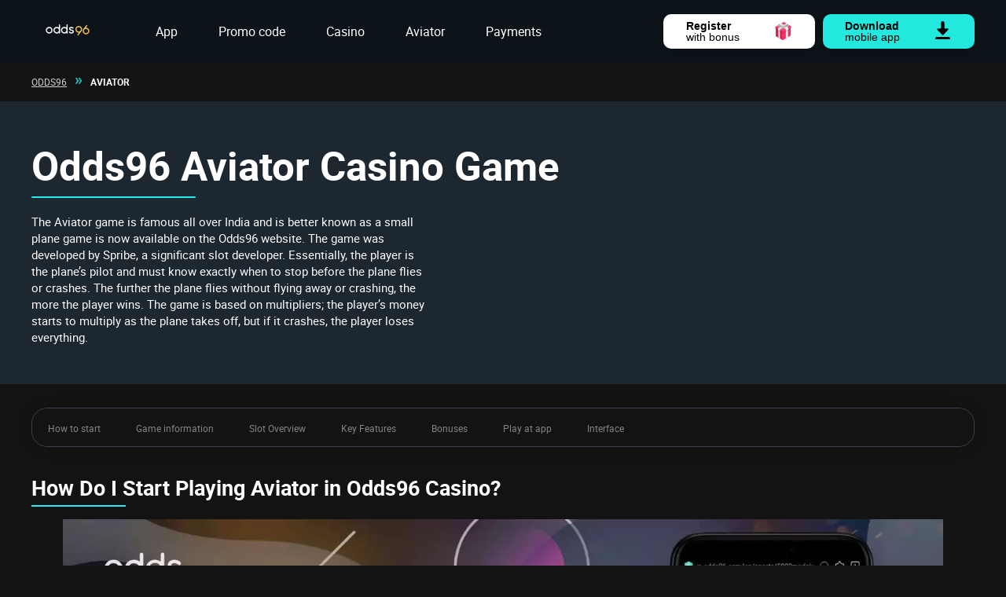

--- FILE ---
content_type: text/html; charset=UTF-8
request_url: https://odds96india.in/aviator/
body_size: 14125
content:
<!doctype html>
<html lang="en" prefix="og: https://ogp.me/ns#">
<head>
    <meta charset="UTF-8">
    <meta name="viewport" content="width=device-width">
    <meta http-equiv="X-UA-Compatible" content="ie=edge">
        <link rel="preload"
          href="https://odds96india.in/wp-content/themes/Betting-theme-main/assets/build/fonts/roboto-regular.woff2"
          as="font" type="font/woff2" crossorigin="anonymous">
    <link rel="preload"
          href="https://odds96india.in/wp-content/themes/Betting-theme-main/assets/build/fonts/roboto-bold.woff2"
          as="font" type="font/woff2" crossorigin="anonymous">
    <link rel="alternate" hreflang="en" href="https://odds96india.in/en-in/aviator/">
<link rel="alternate" hreflang="en-in" href="https://ammacement.in/en-in/aviator/">
<link rel="canonical" href="https://ammacement.in/en-in/aviator/">
<title>Odds96 Aviator in India | Online Game</title>

		<!-- All in One SEO 4.2.6.1 - aioseo.com -->
		<meta name="description" content="Odds96 Aviator (Crash Money Game) at online Odds96 Casino.💰 Registration and verification of user profile ⭐️ Welcome bonuses ⚡ Quick Play">
		<meta name="robots" content="max-image-preview:large">
		<meta name="generator" content="All in One SEO (AIOSEO) 4.2.6.1 ">
		<meta property="og:locale" content="en_US">
		<meta property="og:site_name" content="odds96india - Online Betting &amp; Casino Website">
		<meta property="og:type" content="article">
		<meta property="og:title" content="Odds96 Aviator in India | Online Game">
		<meta property="og:description" content="Odds96 Aviator (Crash Money Game) at online Odds96 Casino.💰 Registration and verification of user profile ⭐️ Welcome bonuses ⚡ Quick Play">
		<meta property="article:published_time" content="2022-10-20T13:58:02+00:00">
		<meta property="article:modified_time" content="2023-01-10T18:34:22+00:00">
		<meta name="twitter:card" content="summary_large_image">
		<meta name="twitter:title" content="Odds96 Aviator in India | Online Game">
		<meta name="twitter:description" content="Odds96 Aviator (Crash Money Game) at online Odds96 Casino.💰 Registration and verification of user profile ⭐️ Welcome bonuses ⚡ Quick Play">
		<script type="application/ld+json" class="aioseo-schema">
			{"@context":"https:\/\/schema.org","@graph":[{"@type":"BreadcrumbList","@id":"https:\/\/odds96india.in\/aviator\/#breadcrumblist","itemListElement":[{"@type":"ListItem","@id":"https:\/\/odds96india.in\/#listItem","position":1,"item":{"@type":"WebPage","@id":"https:\/\/odds96india.in\/","name":"Home","description":"Official website odds96 in India: start playing sports and esports betting. \u2705 Casino games. \u2728 Sign up for an account by following the instructions, make a deposit and get the welcome bonuses for newbies \u261d","url":"https:\/\/odds96india.in\/"},"nextItem":"https:\/\/odds96india.in\/aviator\/#listItem"},{"@type":"ListItem","@id":"https:\/\/odds96india.in\/aviator\/#listItem","position":2,"item":{"@type":"WebPage","@id":"https:\/\/odds96india.in\/aviator\/","name":"Odds96 Aviator","description":"Odds96 Aviator (Crash Money Game) at online Odds96 Casino.\ud83d\udcb0 Registration and verification of user profile \u2b50\ufe0f Welcome bonuses \u26a1 Quick Play","url":"https:\/\/odds96india.in\/aviator\/"},"previousItem":"https:\/\/odds96india.in\/#listItem"}]},{"@type":"Organization","@id":"https:\/\/odds96india.in\/#organization","name":"odds96india","url":"https:\/\/odds96india.in\/"},{"@type":"WebPage","@id":"https:\/\/odds96india.in\/aviator\/#webpage","url":"https:\/\/odds96india.in\/aviator\/","name":"Odds96 Aviator in India | Online Game","description":"Odds96 Aviator (Crash Money Game) at online Odds96 Casino.\ud83d\udcb0 Registration and verification of user profile \u2b50\ufe0f Welcome bonuses \u26a1 Quick Play","inLanguage":"en","isPartOf":{"@id":"https:\/\/odds96india.in\/#website"},"breadcrumb":{"@id":"https:\/\/odds96india.in\/aviator\/#breadcrumblist"},"datePublished":"2022-10-20T13:58:02+00:00","dateModified":"2023-01-10T18:34:22+00:00"},{"@type":"WebSite","@id":"https:\/\/odds96india.in\/#website","url":"https:\/\/odds96india.in\/","name":"odds96india","description":"Online Betting & Casino Website","inLanguage":"en","publisher":{"@id":"https:\/\/odds96india.in\/#organization"}}]}
		</script>
		<!-- All in One SEO -->

<link rel="alternate" title="oEmbed (JSON)" type="application/json+oembed" href="https://odds96india.in/wp-json/oembed/1.0/embed?url=https%3A%2F%2Fodds96india.in%2Faviator%2F">
<link rel="alternate" title="oEmbed (XML)" type="text/xml+oembed" href="https://odds96india.in/wp-json/oembed/1.0/embed?url=https%3A%2F%2Fodds96india.in%2Faviator%2F&#038;format=xml">
<style id='wp-img-auto-sizes-contain-inline-css'>
img:is([sizes=auto i],[sizes^="auto," i]){contain-intrinsic-size:3000px 1500px}
/*# sourceURL=wp-img-auto-sizes-contain-inline-css */
</style>
<style id='wp-block-library-inline-css'>
:root{--wp-block-synced-color:#7a00df;--wp-block-synced-color--rgb:122,0,223;--wp-bound-block-color:var(--wp-block-synced-color);--wp-editor-canvas-background:#ddd;--wp-admin-theme-color:#007cba;--wp-admin-theme-color--rgb:0,124,186;--wp-admin-theme-color-darker-10:#006ba1;--wp-admin-theme-color-darker-10--rgb:0,107,160.5;--wp-admin-theme-color-darker-20:#005a87;--wp-admin-theme-color-darker-20--rgb:0,90,135;--wp-admin-border-width-focus:2px}@media (min-resolution:192dpi){:root{--wp-admin-border-width-focus:1.5px}}.wp-element-button{cursor:pointer}:root .has-very-light-gray-background-color{background-color:#eee}:root .has-very-dark-gray-background-color{background-color:#313131}:root .has-very-light-gray-color{color:#eee}:root .has-very-dark-gray-color{color:#313131}:root .has-vivid-green-cyan-to-vivid-cyan-blue-gradient-background{background:linear-gradient(135deg,#00d084,#0693e3)}:root .has-purple-crush-gradient-background{background:linear-gradient(135deg,#34e2e4,#4721fb 50%,#ab1dfe)}:root .has-hazy-dawn-gradient-background{background:linear-gradient(135deg,#faaca8,#dad0ec)}:root .has-subdued-olive-gradient-background{background:linear-gradient(135deg,#fafae1,#67a671)}:root .has-atomic-cream-gradient-background{background:linear-gradient(135deg,#fdd79a,#004a59)}:root .has-nightshade-gradient-background{background:linear-gradient(135deg,#330968,#31cdcf)}:root .has-midnight-gradient-background{background:linear-gradient(135deg,#020381,#2874fc)}:root{--wp--preset--font-size--normal:16px;--wp--preset--font-size--huge:42px}.has-regular-font-size{font-size:1em}.has-larger-font-size{font-size:2.625em}.has-normal-font-size{font-size:var(--wp--preset--font-size--normal)}.has-huge-font-size{font-size:var(--wp--preset--font-size--huge)}.has-text-align-center{text-align:center}.has-text-align-left{text-align:left}.has-text-align-right{text-align:right}.has-fit-text{white-space:nowrap!important}#end-resizable-editor-section{display:none}.aligncenter{clear:both}.items-justified-left{justify-content:flex-start}.items-justified-center{justify-content:center}.items-justified-right{justify-content:flex-end}.items-justified-space-between{justify-content:space-between}.screen-reader-text{border:0;clip-path:inset(50%);height:1px;margin:-1px;overflow:hidden;padding:0;position:absolute;width:1px;word-wrap:normal!important}.screen-reader-text:focus{background-color:#ddd;clip-path:none;color:#444;display:block;font-size:1em;height:auto;left:5px;line-height:normal;padding:15px 23px 14px;text-decoration:none;top:5px;width:auto;z-index:100000}html :where(.has-border-color){border-style:solid}html :where([style*=border-top-color]){border-top-style:solid}html :where([style*=border-right-color]){border-right-style:solid}html :where([style*=border-bottom-color]){border-bottom-style:solid}html :where([style*=border-left-color]){border-left-style:solid}html :where([style*=border-width]){border-style:solid}html :where([style*=border-top-width]){border-top-style:solid}html :where([style*=border-right-width]){border-right-style:solid}html :where([style*=border-bottom-width]){border-bottom-style:solid}html :where([style*=border-left-width]){border-left-style:solid}html :where(img[class*=wp-image-]){height:auto;max-width:100%}:where(figure){margin:0 0 1em}html :where(.is-position-sticky){--wp-admin--admin-bar--position-offset:var(--wp-admin--admin-bar--height,0px)}@media screen and (max-width:600px){html :where(.is-position-sticky){--wp-admin--admin-bar--position-offset:0px}}

/*# sourceURL=wp-block-library-inline-css */
</style><style id='wp-block-heading-inline-css'>
h1:where(.wp-block-heading).has-background,h2:where(.wp-block-heading).has-background,h3:where(.wp-block-heading).has-background,h4:where(.wp-block-heading).has-background,h5:where(.wp-block-heading).has-background,h6:where(.wp-block-heading).has-background{padding:1.25em 2.375em}h1.has-text-align-left[style*=writing-mode]:where([style*=vertical-lr]),h1.has-text-align-right[style*=writing-mode]:where([style*=vertical-rl]),h2.has-text-align-left[style*=writing-mode]:where([style*=vertical-lr]),h2.has-text-align-right[style*=writing-mode]:where([style*=vertical-rl]),h3.has-text-align-left[style*=writing-mode]:where([style*=vertical-lr]),h3.has-text-align-right[style*=writing-mode]:where([style*=vertical-rl]),h4.has-text-align-left[style*=writing-mode]:where([style*=vertical-lr]),h4.has-text-align-right[style*=writing-mode]:where([style*=vertical-rl]),h5.has-text-align-left[style*=writing-mode]:where([style*=vertical-lr]),h5.has-text-align-right[style*=writing-mode]:where([style*=vertical-rl]),h6.has-text-align-left[style*=writing-mode]:where([style*=vertical-lr]),h6.has-text-align-right[style*=writing-mode]:where([style*=vertical-rl]){rotate:180deg}
/*# sourceURL=https://odds96india.in/wp-includes/blocks/heading/style.min.css */
</style>
<style id='wp-block-image-inline-css'>
.wp-block-image>a,.wp-block-image>figure>a{display:inline-block}.wp-block-image img{box-sizing:border-box;height:auto;max-width:100%;vertical-align:bottom}@media not (prefers-reduced-motion){.wp-block-image img.hide{visibility:hidden}.wp-block-image img.show{animation:show-content-image .4s}}.wp-block-image[style*=border-radius] img,.wp-block-image[style*=border-radius]>a{border-radius:inherit}.wp-block-image.has-custom-border img{box-sizing:border-box}.wp-block-image.aligncenter{text-align:center}.wp-block-image.alignfull>a,.wp-block-image.alignwide>a{width:100%}.wp-block-image.alignfull img,.wp-block-image.alignwide img{height:auto;width:100%}.wp-block-image .aligncenter,.wp-block-image .alignleft,.wp-block-image .alignright,.wp-block-image.aligncenter,.wp-block-image.alignleft,.wp-block-image.alignright{display:table}.wp-block-image .aligncenter>figcaption,.wp-block-image .alignleft>figcaption,.wp-block-image .alignright>figcaption,.wp-block-image.aligncenter>figcaption,.wp-block-image.alignleft>figcaption,.wp-block-image.alignright>figcaption{caption-side:bottom;display:table-caption}.wp-block-image .alignleft{float:left;margin:.5em 1em .5em 0}.wp-block-image .alignright{float:right;margin:.5em 0 .5em 1em}.wp-block-image .aligncenter{margin-left:auto;margin-right:auto}.wp-block-image :where(figcaption){margin-bottom:1em;margin-top:.5em}.wp-block-image.is-style-circle-mask img{border-radius:9999px}@supports ((-webkit-mask-image:none) or (mask-image:none)) or (-webkit-mask-image:none){.wp-block-image.is-style-circle-mask img{border-radius:0;-webkit-mask-image:url('data:image/svg+xml;utf8,<svg viewBox="0 0 100 100" xmlns="http://www.w3.org/2000/svg"><circle cx="50" cy="50" r="50"/></svg>');mask-image:url('data:image/svg+xml;utf8,<svg viewBox="0 0 100 100" xmlns="http://www.w3.org/2000/svg"><circle cx="50" cy="50" r="50"/></svg>');mask-mode:alpha;-webkit-mask-position:center;mask-position:center;-webkit-mask-repeat:no-repeat;mask-repeat:no-repeat;-webkit-mask-size:contain;mask-size:contain}}:root :where(.wp-block-image.is-style-rounded img,.wp-block-image .is-style-rounded img){border-radius:9999px}.wp-block-image figure{margin:0}.wp-lightbox-container{display:flex;flex-direction:column;position:relative}.wp-lightbox-container img{cursor:zoom-in}.wp-lightbox-container img:hover+button{opacity:1}.wp-lightbox-container button{align-items:center;backdrop-filter:blur(16px) saturate(180%);background-color:#5a5a5a40;border:none;border-radius:4px;cursor:zoom-in;display:flex;height:20px;justify-content:center;opacity:0;padding:0;position:absolute;right:16px;text-align:center;top:16px;width:20px;z-index:100}@media not (prefers-reduced-motion){.wp-lightbox-container button{transition:opacity .2s ease}}.wp-lightbox-container button:focus-visible{outline:3px auto #5a5a5a40;outline:3px auto -webkit-focus-ring-color;outline-offset:3px}.wp-lightbox-container button:hover{cursor:pointer;opacity:1}.wp-lightbox-container button:focus{opacity:1}.wp-lightbox-container button:focus,.wp-lightbox-container button:hover,.wp-lightbox-container button:not(:hover):not(:active):not(.has-background){background-color:#5a5a5a40;border:none}.wp-lightbox-overlay{box-sizing:border-box;cursor:zoom-out;height:100vh;left:0;overflow:hidden;position:fixed;top:0;visibility:hidden;width:100%;z-index:100000}.wp-lightbox-overlay .close-button{align-items:center;cursor:pointer;display:flex;justify-content:center;min-height:40px;min-width:40px;padding:0;position:absolute;right:calc(env(safe-area-inset-right) + 16px);top:calc(env(safe-area-inset-top) + 16px);z-index:5000000}.wp-lightbox-overlay .close-button:focus,.wp-lightbox-overlay .close-button:hover,.wp-lightbox-overlay .close-button:not(:hover):not(:active):not(.has-background){background:none;border:none}.wp-lightbox-overlay .lightbox-image-container{height:var(--wp--lightbox-container-height);left:50%;overflow:hidden;position:absolute;top:50%;transform:translate(-50%,-50%);transform-origin:top left;width:var(--wp--lightbox-container-width);z-index:9999999999}.wp-lightbox-overlay .wp-block-image{align-items:center;box-sizing:border-box;display:flex;height:100%;justify-content:center;margin:0;position:relative;transform-origin:0 0;width:100%;z-index:3000000}.wp-lightbox-overlay .wp-block-image img{height:var(--wp--lightbox-image-height);min-height:var(--wp--lightbox-image-height);min-width:var(--wp--lightbox-image-width);width:var(--wp--lightbox-image-width)}.wp-lightbox-overlay .wp-block-image figcaption{display:none}.wp-lightbox-overlay button{background:none;border:none}.wp-lightbox-overlay .scrim{background-color:#fff;height:100%;opacity:.9;position:absolute;width:100%;z-index:2000000}.wp-lightbox-overlay.active{visibility:visible}@media not (prefers-reduced-motion){.wp-lightbox-overlay.active{animation:turn-on-visibility .25s both}.wp-lightbox-overlay.active img{animation:turn-on-visibility .35s both}.wp-lightbox-overlay.show-closing-animation:not(.active){animation:turn-off-visibility .35s both}.wp-lightbox-overlay.show-closing-animation:not(.active) img{animation:turn-off-visibility .25s both}.wp-lightbox-overlay.zoom.active{animation:none;opacity:1;visibility:visible}.wp-lightbox-overlay.zoom.active .lightbox-image-container{animation:lightbox-zoom-in .4s}.wp-lightbox-overlay.zoom.active .lightbox-image-container img{animation:none}.wp-lightbox-overlay.zoom.active .scrim{animation:turn-on-visibility .4s forwards}.wp-lightbox-overlay.zoom.show-closing-animation:not(.active){animation:none}.wp-lightbox-overlay.zoom.show-closing-animation:not(.active) .lightbox-image-container{animation:lightbox-zoom-out .4s}.wp-lightbox-overlay.zoom.show-closing-animation:not(.active) .lightbox-image-container img{animation:none}.wp-lightbox-overlay.zoom.show-closing-animation:not(.active) .scrim{animation:turn-off-visibility .4s forwards}}@keyframes show-content-image{0%{visibility:hidden}99%{visibility:hidden}to{visibility:visible}}@keyframes turn-on-visibility{0%{opacity:0}to{opacity:1}}@keyframes turn-off-visibility{0%{opacity:1;visibility:visible}99%{opacity:0;visibility:visible}to{opacity:0;visibility:hidden}}@keyframes lightbox-zoom-in{0%{transform:translate(calc((-100vw + var(--wp--lightbox-scrollbar-width))/2 + var(--wp--lightbox-initial-left-position)),calc(-50vh + var(--wp--lightbox-initial-top-position))) scale(var(--wp--lightbox-scale))}to{transform:translate(-50%,-50%) scale(1)}}@keyframes lightbox-zoom-out{0%{transform:translate(-50%,-50%) scale(1);visibility:visible}99%{visibility:visible}to{transform:translate(calc((-100vw + var(--wp--lightbox-scrollbar-width))/2 + var(--wp--lightbox-initial-left-position)),calc(-50vh + var(--wp--lightbox-initial-top-position))) scale(var(--wp--lightbox-scale));visibility:hidden}}
/*# sourceURL=https://odds96india.in/wp-includes/blocks/image/style.min.css */
</style>
<style id='wp-block-list-inline-css'>
ol,ul{box-sizing:border-box}:root :where(.wp-block-list.has-background){padding:1.25em 2.375em}
/*# sourceURL=https://odds96india.in/wp-includes/blocks/list/style.min.css */
</style>
<style id='wp-block-paragraph-inline-css'>
.is-small-text{font-size:.875em}.is-regular-text{font-size:1em}.is-large-text{font-size:2.25em}.is-larger-text{font-size:3em}.has-drop-cap:not(:focus):first-letter{float:left;font-size:8.4em;font-style:normal;font-weight:100;line-height:.68;margin:.05em .1em 0 0;text-transform:uppercase}body.rtl .has-drop-cap:not(:focus):first-letter{float:none;margin-left:.1em}p.has-drop-cap.has-background{overflow:hidden}:root :where(p.has-background){padding:1.25em 2.375em}:where(p.has-text-color:not(.has-link-color)) a{color:inherit}p.has-text-align-left[style*="writing-mode:vertical-lr"],p.has-text-align-right[style*="writing-mode:vertical-rl"]{rotate:180deg}
/*# sourceURL=https://odds96india.in/wp-includes/blocks/paragraph/style.min.css */
</style>
<style id='global-styles-inline-css'>
:root{--wp--preset--aspect-ratio--square: 1;--wp--preset--aspect-ratio--4-3: 4/3;--wp--preset--aspect-ratio--3-4: 3/4;--wp--preset--aspect-ratio--3-2: 3/2;--wp--preset--aspect-ratio--2-3: 2/3;--wp--preset--aspect-ratio--16-9: 16/9;--wp--preset--aspect-ratio--9-16: 9/16;--wp--preset--color--black: #000000;--wp--preset--color--cyan-bluish-gray: #abb8c3;--wp--preset--color--white: #ffffff;--wp--preset--color--pale-pink: #f78da7;--wp--preset--color--vivid-red: #cf2e2e;--wp--preset--color--luminous-vivid-orange: #ff6900;--wp--preset--color--luminous-vivid-amber: #fcb900;--wp--preset--color--light-green-cyan: #7bdcb5;--wp--preset--color--vivid-green-cyan: #00d084;--wp--preset--color--pale-cyan-blue: #8ed1fc;--wp--preset--color--vivid-cyan-blue: #0693e3;--wp--preset--color--vivid-purple: #9b51e0;--wp--preset--gradient--vivid-cyan-blue-to-vivid-purple: linear-gradient(135deg,rgb(6,147,227) 0%,rgb(155,81,224) 100%);--wp--preset--gradient--light-green-cyan-to-vivid-green-cyan: linear-gradient(135deg,rgb(122,220,180) 0%,rgb(0,208,130) 100%);--wp--preset--gradient--luminous-vivid-amber-to-luminous-vivid-orange: linear-gradient(135deg,rgb(252,185,0) 0%,rgb(255,105,0) 100%);--wp--preset--gradient--luminous-vivid-orange-to-vivid-red: linear-gradient(135deg,rgb(255,105,0) 0%,rgb(207,46,46) 100%);--wp--preset--gradient--very-light-gray-to-cyan-bluish-gray: linear-gradient(135deg,rgb(238,238,238) 0%,rgb(169,184,195) 100%);--wp--preset--gradient--cool-to-warm-spectrum: linear-gradient(135deg,rgb(74,234,220) 0%,rgb(151,120,209) 20%,rgb(207,42,186) 40%,rgb(238,44,130) 60%,rgb(251,105,98) 80%,rgb(254,248,76) 100%);--wp--preset--gradient--blush-light-purple: linear-gradient(135deg,rgb(255,206,236) 0%,rgb(152,150,240) 100%);--wp--preset--gradient--blush-bordeaux: linear-gradient(135deg,rgb(254,205,165) 0%,rgb(254,45,45) 50%,rgb(107,0,62) 100%);--wp--preset--gradient--luminous-dusk: linear-gradient(135deg,rgb(255,203,112) 0%,rgb(199,81,192) 50%,rgb(65,88,208) 100%);--wp--preset--gradient--pale-ocean: linear-gradient(135deg,rgb(255,245,203) 0%,rgb(182,227,212) 50%,rgb(51,167,181) 100%);--wp--preset--gradient--electric-grass: linear-gradient(135deg,rgb(202,248,128) 0%,rgb(113,206,126) 100%);--wp--preset--gradient--midnight: linear-gradient(135deg,rgb(2,3,129) 0%,rgb(40,116,252) 100%);--wp--preset--font-size--small: 13px;--wp--preset--font-size--medium: 20px;--wp--preset--font-size--large: 36px;--wp--preset--font-size--x-large: 42px;--wp--preset--spacing--20: 0.44rem;--wp--preset--spacing--30: 0.67rem;--wp--preset--spacing--40: 1rem;--wp--preset--spacing--50: 1.5rem;--wp--preset--spacing--60: 2.25rem;--wp--preset--spacing--70: 3.38rem;--wp--preset--spacing--80: 5.06rem;--wp--preset--shadow--natural: 6px 6px 9px rgba(0, 0, 0, 0.2);--wp--preset--shadow--deep: 12px 12px 50px rgba(0, 0, 0, 0.4);--wp--preset--shadow--sharp: 6px 6px 0px rgba(0, 0, 0, 0.2);--wp--preset--shadow--outlined: 6px 6px 0px -3px rgb(255, 255, 255), 6px 6px rgb(0, 0, 0);--wp--preset--shadow--crisp: 6px 6px 0px rgb(0, 0, 0);}:where(.is-layout-flex){gap: 0.5em;}:where(.is-layout-grid){gap: 0.5em;}body .is-layout-flex{display: flex;}.is-layout-flex{flex-wrap: wrap;align-items: center;}.is-layout-flex > :is(*, div){margin: 0;}body .is-layout-grid{display: grid;}.is-layout-grid > :is(*, div){margin: 0;}:where(.wp-block-columns.is-layout-flex){gap: 2em;}:where(.wp-block-columns.is-layout-grid){gap: 2em;}:where(.wp-block-post-template.is-layout-flex){gap: 1.25em;}:where(.wp-block-post-template.is-layout-grid){gap: 1.25em;}.has-black-color{color: var(--wp--preset--color--black) !important;}.has-cyan-bluish-gray-color{color: var(--wp--preset--color--cyan-bluish-gray) !important;}.has-white-color{color: var(--wp--preset--color--white) !important;}.has-pale-pink-color{color: var(--wp--preset--color--pale-pink) !important;}.has-vivid-red-color{color: var(--wp--preset--color--vivid-red) !important;}.has-luminous-vivid-orange-color{color: var(--wp--preset--color--luminous-vivid-orange) !important;}.has-luminous-vivid-amber-color{color: var(--wp--preset--color--luminous-vivid-amber) !important;}.has-light-green-cyan-color{color: var(--wp--preset--color--light-green-cyan) !important;}.has-vivid-green-cyan-color{color: var(--wp--preset--color--vivid-green-cyan) !important;}.has-pale-cyan-blue-color{color: var(--wp--preset--color--pale-cyan-blue) !important;}.has-vivid-cyan-blue-color{color: var(--wp--preset--color--vivid-cyan-blue) !important;}.has-vivid-purple-color{color: var(--wp--preset--color--vivid-purple) !important;}.has-black-background-color{background-color: var(--wp--preset--color--black) !important;}.has-cyan-bluish-gray-background-color{background-color: var(--wp--preset--color--cyan-bluish-gray) !important;}.has-white-background-color{background-color: var(--wp--preset--color--white) !important;}.has-pale-pink-background-color{background-color: var(--wp--preset--color--pale-pink) !important;}.has-vivid-red-background-color{background-color: var(--wp--preset--color--vivid-red) !important;}.has-luminous-vivid-orange-background-color{background-color: var(--wp--preset--color--luminous-vivid-orange) !important;}.has-luminous-vivid-amber-background-color{background-color: var(--wp--preset--color--luminous-vivid-amber) !important;}.has-light-green-cyan-background-color{background-color: var(--wp--preset--color--light-green-cyan) !important;}.has-vivid-green-cyan-background-color{background-color: var(--wp--preset--color--vivid-green-cyan) !important;}.has-pale-cyan-blue-background-color{background-color: var(--wp--preset--color--pale-cyan-blue) !important;}.has-vivid-cyan-blue-background-color{background-color: var(--wp--preset--color--vivid-cyan-blue) !important;}.has-vivid-purple-background-color{background-color: var(--wp--preset--color--vivid-purple) !important;}.has-black-border-color{border-color: var(--wp--preset--color--black) !important;}.has-cyan-bluish-gray-border-color{border-color: var(--wp--preset--color--cyan-bluish-gray) !important;}.has-white-border-color{border-color: var(--wp--preset--color--white) !important;}.has-pale-pink-border-color{border-color: var(--wp--preset--color--pale-pink) !important;}.has-vivid-red-border-color{border-color: var(--wp--preset--color--vivid-red) !important;}.has-luminous-vivid-orange-border-color{border-color: var(--wp--preset--color--luminous-vivid-orange) !important;}.has-luminous-vivid-amber-border-color{border-color: var(--wp--preset--color--luminous-vivid-amber) !important;}.has-light-green-cyan-border-color{border-color: var(--wp--preset--color--light-green-cyan) !important;}.has-vivid-green-cyan-border-color{border-color: var(--wp--preset--color--vivid-green-cyan) !important;}.has-pale-cyan-blue-border-color{border-color: var(--wp--preset--color--pale-cyan-blue) !important;}.has-vivid-cyan-blue-border-color{border-color: var(--wp--preset--color--vivid-cyan-blue) !important;}.has-vivid-purple-border-color{border-color: var(--wp--preset--color--vivid-purple) !important;}.has-vivid-cyan-blue-to-vivid-purple-gradient-background{background: var(--wp--preset--gradient--vivid-cyan-blue-to-vivid-purple) !important;}.has-light-green-cyan-to-vivid-green-cyan-gradient-background{background: var(--wp--preset--gradient--light-green-cyan-to-vivid-green-cyan) !important;}.has-luminous-vivid-amber-to-luminous-vivid-orange-gradient-background{background: var(--wp--preset--gradient--luminous-vivid-amber-to-luminous-vivid-orange) !important;}.has-luminous-vivid-orange-to-vivid-red-gradient-background{background: var(--wp--preset--gradient--luminous-vivid-orange-to-vivid-red) !important;}.has-very-light-gray-to-cyan-bluish-gray-gradient-background{background: var(--wp--preset--gradient--very-light-gray-to-cyan-bluish-gray) !important;}.has-cool-to-warm-spectrum-gradient-background{background: var(--wp--preset--gradient--cool-to-warm-spectrum) !important;}.has-blush-light-purple-gradient-background{background: var(--wp--preset--gradient--blush-light-purple) !important;}.has-blush-bordeaux-gradient-background{background: var(--wp--preset--gradient--blush-bordeaux) !important;}.has-luminous-dusk-gradient-background{background: var(--wp--preset--gradient--luminous-dusk) !important;}.has-pale-ocean-gradient-background{background: var(--wp--preset--gradient--pale-ocean) !important;}.has-electric-grass-gradient-background{background: var(--wp--preset--gradient--electric-grass) !important;}.has-midnight-gradient-background{background: var(--wp--preset--gradient--midnight) !important;}.has-small-font-size{font-size: var(--wp--preset--font-size--small) !important;}.has-medium-font-size{font-size: var(--wp--preset--font-size--medium) !important;}.has-large-font-size{font-size: var(--wp--preset--font-size--large) !important;}.has-x-large-font-size{font-size: var(--wp--preset--font-size--x-large) !important;}
/*# sourceURL=global-styles-inline-css */
</style>

<style id='classic-theme-styles-inline-css'>
/*! This file is auto-generated */
.wp-block-button__link{color:#fff;background-color:#32373c;border-radius:9999px;box-shadow:none;text-decoration:none;padding:calc(.667em + 2px) calc(1.333em + 2px);font-size:1.125em}.wp-block-file__button{background:#32373c;color:#fff;text-decoration:none}
/*# sourceURL=/wp-includes/css/classic-themes.min.css */
</style>
<link rel='stylesheet' id='main-css-css' href='https://odds96india.in/wp-content/themes/Betting-theme-main/assets/build/css/main.min.css?ver=1696432942' media='all'>
<link rel='stylesheet' id='theme-style-css' href='https://odds96india.in/wp-content/themes/Betting-theme-main/style.css?ver=1.0.0' media='all'>
<link rel="https://api.w.org/" href="https://odds96india.in/wp-json/"><link rel="alternate" title="JSON" type="application/json" href="https://odds96india.in/wp-json/wp/v2/pages/135"><link rel="EditURI" type="application/rsd+xml" title="RSD" href="https://odds96india.in/xmlrpc.php?rsd">
<meta name="generator" content="WordPress 6.9">
<link rel='shortlink' href='https://odds96india.in/?p=135'>
<link rel="icon" href="https://odds96india.in/wp-content/uploads/2022/10/faviconV2.png" sizes="32x32">
<link rel="icon" href="https://odds96india.in/wp-content/uploads/2022/10/faviconV2.png" sizes="192x192">
<link rel="apple-touch-icon" href="https://odds96india.in/wp-content/uploads/2022/10/faviconV2.png">
<meta name="msapplication-TileImage" content="https://odds96india.in/wp-content/uploads/2022/10/faviconV2.png">
		<style id="wp-custom-css">
			.list-anchor {
    background: #0b131900;
		border: 1px solid #39414e;
}
.step__body span{
	display:none;
}
.author__wrap {
    background: #0000;

}		</style>
		<style>
        :root {
        --ft_background_color: #1D2730;
        --ft_text_color: #FFFFFF;
        --site_info_b_color: #e6b900;
        --color_soc_icons: #33b63c;
        --color_bg_soc_icons: #fff;
        --h_navigation_color: #FFFFFF;
        --h_background_color: #0c1319;
        --main-accent-color: #25eded;
        --bg-body: #141313;
        --b-font-size: 15px;
        --btn-back-text-color: #0a0a0a;
        --btn-back-color: #22e8de;
        --btn-back-hover-bg-color: #17eda6;
        --btn-back-hover-text-color: #0a0a0a;
        --btn-border-color: #dd9933;
        --btn-border-hover-color: #ede325;
        --btn-border-hover-text-color: #0a0a0a;
        --border-radius: 20px;
        --text-body-color: #ffffff;
        --review-bg-color: #1D2730;
        --review-progress-bar: #E6B900;
        --review-text: #ffffff;
        --pros_colors: #33b63c;
        --cons_colors: #e74b4b;
        --link_color: #33B63C;
        --link_hover: #33B63C;
        --h_sec_navigation_color: #FFFFFF;

        --btn-header-first-color: #000000;

        --btn-header-second-color: #000;

        --btn-header-first-bg: #ffffff;

        --btn-header-second-bg: #22e8de;

        --btn-header-first-hover: #17eda6;

        --btn-header-second-hover: #17eda6;

        --btn-header-first-border: #000000;

        --btn-header-second-border: #000000;
    }

    </style>
<meta name="theme-color" content="#25eded">
<!-- Google Search Console -->
<meta name="google-site-verification" content="XPMlGkBmAooZTFCfFEsxnh3dma4lbEy2yDUB6g69bJE">
<meta name="google-site-verification" content="17BvUr_BTx2NqXcsj7JKRz9Its3v4g74i8_Uc2yzf7M">
<!-- Google Search Console -->

<!-- Google Tag Manager -->
<script>document.addEventListener('DOMContentLoaded', () => {
setTimeout(() => {(function(w,d,s,l,i){w[l]=w[l]||[];w[l].push({'gtm.start':
new Date().getTime(),event:'gtm.js'});var f=d.getElementsByTagName(s)[0],
j=d.createElement(s),dl=l!='dataLayer'?'&l='+l:'';j.async=true;j.src=
'https://www.googletagmanager.com/gtm.js?id='+i+dl;f.parentNode.insertBefore(j,f);
})(window,document,'script','dataLayer','GTM-PJBV2HB');
}, 3000);
})</script>

<!-- End Google Tag Manager --></head>

<body class="wp-singular page-template-default page page-id-135 wp-theme-Betting-theme-main">
<!-- Google Tag Manager (noscript) -->
<noscript><iframe src="https://www.googletagmanager.com/ns.html?id=GTM-PJBV2HB"
height="0" width="0" style="display:none;visibility:hidden"></iframe></noscript>
<!-- End Google Tag Manager (noscript) --><header class="header " style="background-image: unset">
    <div class="container">
        <div class="header__wrap">
                            <div class="header__logo">
                                            <a href="https://odds96india.in/">
                                                            <script type="application/ld+json">
          {
            "@context":"http://schema.org/",
            "@type": "ImageObject",
            "contentUrl": "https://odds96india.in/wp-content/uploads/2022/10/4966_500x250_dark.png",
            "width": "320",
            "height": "160"
          }
          </script><img width="320" height="160" src="https://odds96india.in/wp-content/uploads/2022/10/4966_500x250_dark.png" class="attachment-full size-full" alt="image odds96" decoding="async" fetchpriority="high" srcset="https://odds96india.in/wp-content/uploads/2022/10/4966_500x250_dark.png 320w, https://odds96india.in/wp-content/uploads/2022/10/4966_500x250_dark-300x150.png 300w, https://odds96india.in/wp-content/uploads/2022/10/4966_500x250_dark-150x75.png 150w" sizes="(max-width: 320px) 100vw, 320px">                                                    </a>
                                    </div>
                                        <div class="header__navbar">
                    <nav class="menu-menu-container"><ul id="menu-menu" class=""><li id="menu-item-204" class="menu-item menu-item-type-post_type menu-item-object-page menu-item-204"><a href="https://odds96india.in/app/">App</a></li>
<li id="menu-item-202" class="menu-item menu-item-type-post_type menu-item-object-page menu-item-202"><a href="https://odds96india.in/bonuses/">Promo code</a></li>
<li id="menu-item-201" class="menu-item menu-item-type-post_type menu-item-object-page menu-item-201"><a href="https://odds96india.in/casino/">Casino</a></li>
<li id="menu-item-218" class="menu-item menu-item-type-post_type menu-item-object-page current-menu-item page_item page-item-135 current_page_item menu-item-218"><a href="https://odds96india.in/aviator/" aria-current="page">Aviator</a></li>
<li id="menu-item-203" class="menu-item menu-item-type-post_type menu-item-object-page menu-item-203"><a href="https://odds96india.in/payments/">Payments</a></li>
</ul></nav>                </div>
                                                        <div class="header__mobile-navbar ">
                    <input type="checkbox" id="burger">
                    <label for="burger">
                        <span class="first"></span>
                        <span class="second"></span>
                        <span class="third"></span>
                    </label>
                    <nav class="menu-menu-container"><ul id="menu-menu-1" class=""><li class="menu-item menu-item-type-post_type menu-item-object-page menu-item-204"><a href="https://odds96india.in/app/">App</a></li>
<li class="menu-item menu-item-type-post_type menu-item-object-page menu-item-202"><a href="https://odds96india.in/bonuses/">Promo code</a></li>
<li class="menu-item menu-item-type-post_type menu-item-object-page menu-item-201"><a href="https://odds96india.in/casino/">Casino</a></li>
<li class="menu-item menu-item-type-post_type menu-item-object-page current-menu-item page_item page-item-135 current_page_item menu-item-218"><a href="https://odds96india.in/aviator/" aria-current="page">Aviator</a></li>
<li class="menu-item menu-item-type-post_type menu-item-object-page menu-item-203"><a href="https://odds96india.in/payments/">Payments</a></li>
</ul></nav>                </div>
                                        <div class="header__buttons">

                                                                
                            


                            <button  type='button'
			data-decoded='true'
			data-decoded-text='aHR0cHM6Ly9saW5rLm9kZHM5NmluZGlhLmluL0c5SE1xa2I='
			class='link-button button-mobile btn-without-back-white'>  <span>Register<span>with bonus</span></span>
                                <img src="https://odds96india.in/wp-content/themes/Betting-theme-main/assets/build/images/icon/gift.png" alt="Gift"></button>

                        
                            


                            <button  type='button'
			data-decoded='true'
			data-decoded-text='aHR0cHM6Ly9saW5rLm9kZHM5NmluZGlhLmluL0c5SE1xa2I/dHlwZT1hcHA='
			class='link-button button-mobile btn-with-back'>  <span>Download<span>mobile app</span></span>
                                <img src="https://odds96india.in/wp-content/themes/Betting-theme-main/assets/build/images/icon/download.png" alt="Gift"></button>

                                                            </div>
                    </div>
            </div>
</header>
<main>
  <script type="application/ld+json">
  {
    "@context": "https://schema.org",
    "@type": "BreadcrumbList",
    "itemListElement": [{
      "@type": "ListItem",
      "position": 1,
      "item": {
        "@id": "https://odds96india.in",
        "name": "Odds96"
      }
    },
        {
      "@type": "ListItem",
      "position": 2,
      "item": {
        "@id": "https://odds96india.in/aviator/",
        "name": "Aviator"
      }
    }]
  }
</script>
<header class="breadcrumb">
             <div class="container">
             <nav>
              <ul><li><a href="https://odds96india.in">Odds96</a></li><li>Aviator</li></ul>
              </nav>
              </div>
              </header>    <script type="application/ld+json">
  { "@context": "https://schema.org",
    "@type": "Article",
    "headline": "Odds96 Aviator",
    "image": "https://odds96india.in/wp-content/uploads/2022/10/4966_500x250_dark.png",
    "author": {
        "@type": "Person",
        "name": ""
    },
    "publisher": {
        "@type": "Organization",
        "name": "Odds96",
        "logo": {
          "@type": "ImageObject",
          "url": "https://odds96india.in/wp-content/uploads/2022/10/4966_500x250_dark.png"
        }
     },
    "url": "https://odds96india.in/aviator/",
    "mainEntityOfPage": {
      "@type": "WebPage",
      "@id": "https://odds96india.in/aviator/"
    },
    "datePublished": "2022-10-20 13:58:02",
    "dateCreated": "2022-10-20 13:58:02",
    "dateModified": "2023-01-10 18:34:22",
    "description": "",
    "articleBody": ""
  }
</script>
  <div class="main-content no-sidebar">
    <div class="page-content"><div class="about-page" style="background-color: #1D2730; color: #ffffff">
  <div class="container">
    <div class="about-page__wrap">
      <div>
        <h1 class="about-page__title">Odds96 Aviator Casino Game</h1>
                <div class="about-page__description">
          <p>The Aviator game is famous all over India and is better known as a small plane game is now available on the Odds96 website. The game was developed by Spribe, a significant slot developer. Essentially, the player is the plane&#8217;s pilot and must know exactly when to stop before the plane flies or crashes. The further the plane flies without flying away or crashing, the more the player wins. The game is based on multipliers; the player&#8217;s money starts to multiply as the plane takes off, but if it crashes, the player loses everything.</p>
        </div>
              </div>
      
    </div>
  </div>
</div>


  <nav class="list-anchor">
            <ul>
        <li><a href='#odds-aviator-how-to-start'>How to start</a></li><li><a href='#odds-aviator-game-information'>Game information</a></li><li><a href='#odds-aviator-slot-overview'>Slot Overview</a></li><li><a href='#odds-aviator-key-features'>Key Features</a></li><li><a href='#odds-aviator-bonuses '>Bonuses </a></li><li><a href='#odds-aviator-app'>Play at app</a></li><li><a href='#odds-aviator-interface '>Interface </a></li>
      </ul>
  </nav>


<section id='odds-aviator-how-to-start' class='tag-block left-right top-bottom'  >
    <div class="container">
            

<h2 class="wp-block-heading">How Do I Start Playing Aviator in Odds96 Casino?</h2>



<figure class="wp-block-image size-full"><img decoding="async" width="1448" height="749" src="https://odds96india.in/wp-content/uploads/2022/10/How-Do-I-Start-Playing-Aviator-in-Odds96-Casino.webp" alt="How to start playing Aviator online at Odds96" class="wp-image-139" srcset="https://odds96india.in/wp-content/uploads/2022/10/How-Do-I-Start-Playing-Aviator-in-Odds96-Casino.webp 1448w, https://odds96india.in/wp-content/uploads/2022/10/How-Do-I-Start-Playing-Aviator-in-Odds96-Casino-300x155.webp 300w, https://odds96india.in/wp-content/uploads/2022/10/How-Do-I-Start-Playing-Aviator-in-Odds96-Casino-1024x530.webp 1024w, https://odds96india.in/wp-content/uploads/2022/10/How-Do-I-Start-Playing-Aviator-in-Odds96-Casino-768x397.webp 768w, https://odds96india.in/wp-content/uploads/2022/10/How-Do-I-Start-Playing-Aviator-in-Odds96-Casino-150x78.webp 150w, https://odds96india.in/wp-content/uploads/2022/10/How-Do-I-Start-Playing-Aviator-in-Odds96-Casino-550x284.webp 550w, https://odds96india.in/wp-content/uploads/2022/10/How-Do-I-Start-Playing-Aviator-in-Odds96-Casino-850x440.webp 850w" sizes="(max-width: 1448px) 100vw, 1448px"></figure>



<p>To start playing, you must create an account and make the first deposit, like on all sites. The aviator assumes the same algorithm.</p>


<section  class='tag-block left-right top-bottom'  >
    <div class="container">
            

<h3 class="wp-block-heading">Registration</h3>



<p>The first step to start playing Aviator is to register and login on to the <a href="https://odds96india.in/" title="">Odds96</a> platform. Registration is very simple; the player can do it by logging onto the platform and clicking &#8220;Register&#8221; in the top right corner of the screen. After signing up, it&#8217;s time to verify your account and make your first deposit. Everything is very simple; the player can then prepare to bet on the Aviator.</p>


    </div>
</section>


<section  class='tag-block left-right top-bottom'  >
    <div class="container">
            

<h3 class="wp-block-heading">How to play</h3>



<p>Once the player starts the game, he can check the plane. In Odds96 Aviator, the user is a pilot and needs to get off the plane before he leaves, but the longer he stays on the plane, the more he earns, so there needs to be a balance between minimum time and maximum flight time. the pilot remains inside the aircraft.</p>


    </div>
</section>


    </div>
</section>


<section id='odds-aviator-game-information' class='tag-block left-right top-bottom'  >
    <div class="container">
            

<h2 class="wp-block-heading">Game information</h2>



<figure class="wp-block-image size-full"><img decoding="async" width="1448" height="749" src="https://odds96india.in/wp-content/uploads/2022/10/Game-information.webp" alt="More information about the game Aviator for Indian users" class="wp-image-140" srcset="https://odds96india.in/wp-content/uploads/2022/10/Game-information.webp 1448w, https://odds96india.in/wp-content/uploads/2022/10/Game-information-300x155.webp 300w, https://odds96india.in/wp-content/uploads/2022/10/Game-information-1024x530.webp 1024w, https://odds96india.in/wp-content/uploads/2022/10/Game-information-768x397.webp 768w, https://odds96india.in/wp-content/uploads/2022/10/Game-information-150x78.webp 150w, https://odds96india.in/wp-content/uploads/2022/10/Game-information-550x284.webp 550w, https://odds96india.in/wp-content/uploads/2022/10/Game-information-850x440.webp 850w" sizes="(max-width: 1448px) 100vw, 1448px"></figure>



<p>The game is very fun and, despite its simplicity, has an exciting interface. In some ways, this is very reminiscent of the old flying games. The soundtrack is another positive, it is very quiet and can bring more joy to the players, but it can be turned off in the game itself without too much trouble. For those who wish, there is also the opportunity to make automatic bets. The player can place up to 10 automatic bets by clicking Auto.</p>



<p>The maximum coefficient in the game Aviator is multiplied by 200. It occurs once in the time interval from 60 to 80 minutes. This is the number of players making two bets simultaneously and then splitting the winnings when the plane reaches x2. The second bet can be cashed out immediately after the plane falls 7 times, increasing the player&#8217;s bet by 7.</p>



<p>Demo mode is an opportunity to make virtual bets and start playing without the risk of losing your funds. This version of the game will be very useful for beginners. After all, they will be able to study gameplay mechanics in more detail in practice while not immediately jeopardizing their money.</p>


    </div>
</section>


<section id='odds-aviator-slot-overview' class='tag-block left-right top-bottom'  >
    <div class="container">
            

<h2 class="wp-block-heading">Slot Overview</h2>



<figure class="wp-block-image size-full"><img decoding="async" width="1448" height="749" src="https://odds96india.in/wp-content/uploads/2022/10/Slot-Overview.webp" alt="Aviator slot overview and all important information about it" class="wp-image-141" srcset="https://odds96india.in/wp-content/uploads/2022/10/Slot-Overview.webp 1448w, https://odds96india.in/wp-content/uploads/2022/10/Slot-Overview-300x155.webp 300w, https://odds96india.in/wp-content/uploads/2022/10/Slot-Overview-1024x530.webp 1024w, https://odds96india.in/wp-content/uploads/2022/10/Slot-Overview-768x397.webp 768w, https://odds96india.in/wp-content/uploads/2022/10/Slot-Overview-150x78.webp 150w, https://odds96india.in/wp-content/uploads/2022/10/Slot-Overview-550x284.webp 550w, https://odds96india.in/wp-content/uploads/2022/10/Slot-Overview-850x440.webp 850w" sizes="(max-width: 1448px) 100vw, 1448px"></figure>



<p>Some important points to understand:</p>



<ul class="wp-block-list">
<li>There is no way to know how long it will take for the plane to leave, so the pilot must trust his instincts.</li>



<li>If the plane took off and the pilot did not leave it, he loses the whole bet.</li>



<li>The player can place one or two bets in the same round, and to place, a bet, simply add the amount and click &#8220;Bet&#8221;.</li>
</ul>



<p>The timer starts running when the player places his bet until the plane takes off. To get out of the plane, the player just needs to click on Cashout, and that&#8217;s it. The pilot will &#8220;leave&#8221; the plane. So, the goal is to stay in flight longer without leaving the aircraft. When the user clicks &#8220;Payout&#8221;, if the plane is still flying, the bet amount will be placed in his account plus the amount he won.</p>


    </div>
</section>


<section id='odds-aviator-key-features' class='tag-block left-right top-bottom'  >
    <div class="container">
            

<h2 class="wp-block-heading">Key Features</h2>



<figure class="wp-block-image size-full"><img decoding="async" width="1448" height="749" src="https://odds96india.in/wp-content/uploads/2022/10/Key-Features.webp" alt="What are the key features about the Aviator game that Odds96 users should know" class="wp-image-142" srcset="https://odds96india.in/wp-content/uploads/2022/10/Key-Features.webp 1448w, https://odds96india.in/wp-content/uploads/2022/10/Key-Features-300x155.webp 300w, https://odds96india.in/wp-content/uploads/2022/10/Key-Features-1024x530.webp 1024w, https://odds96india.in/wp-content/uploads/2022/10/Key-Features-768x397.webp 768w, https://odds96india.in/wp-content/uploads/2022/10/Key-Features-150x78.webp 150w, https://odds96india.in/wp-content/uploads/2022/10/Key-Features-550x284.webp 550w, https://odds96india.in/wp-content/uploads/2022/10/Key-Features-850x440.webp 850w" sizes="(max-width: 1448px) 100vw, 1448px"></figure>



<p>Despite the harsh conditions of the Aviator game, users will not be hindered by special knowledge and tips that can increase the chances of a game&#8217;s result. The following tips will help even users who decide to try their luck and launch the Aviator crash game for the first time to start winning.</p>



<ul class="wp-block-list">
<li>Careful study of competitors in the table where you can track the latest statistics.</li>



<li>Practice in safe demo mode.</li>



<li>Use the automatic withdrawal feature.</li>



<li>Don&#8217;t bet all your money at once. Because Aviator is a very fast game, the player can lose everything in a matter of seconds, so it is better to bet several times rather than once because this also increases the enjoyment time the user will have.</li>
</ul>


    </div>
</section>


<section id='odds-aviator-bonuses ' class='tag-block left-right top-bottom'  >
    <div class="container">
            

<h2 class="wp-block-heading">Bonuses for Aviator Players</h2>



<figure class="wp-block-image size-full"><img decoding="async" width="1448" height="749" src="https://odds96india.in/wp-content/uploads/2022/10/Bonuses-for-Aviator-Players.webp" alt="What bonuses Indian users can get when playing Aviator on Odds96" class="wp-image-143" srcset="https://odds96india.in/wp-content/uploads/2022/10/Bonuses-for-Aviator-Players.webp 1448w, https://odds96india.in/wp-content/uploads/2022/10/Bonuses-for-Aviator-Players-300x155.webp 300w, https://odds96india.in/wp-content/uploads/2022/10/Bonuses-for-Aviator-Players-1024x530.webp 1024w, https://odds96india.in/wp-content/uploads/2022/10/Bonuses-for-Aviator-Players-768x397.webp 768w, https://odds96india.in/wp-content/uploads/2022/10/Bonuses-for-Aviator-Players-150x78.webp 150w, https://odds96india.in/wp-content/uploads/2022/10/Bonuses-for-Aviator-Players-550x284.webp 550w, https://odds96india.in/wp-content/uploads/2022/10/Bonuses-for-Aviator-Players-850x440.webp 850w" sizes="(max-width: 1448px) 100vw, 1448px"></figure>



<p>There are no special bonuses for Aviator Odds96 online players on the site yet, but you can get a welcome casino bonus if you are a new user.</p>



<p>Combine deposit bonuses and free spins to win INR 100,000! For those who enjoy combining casino bonuses, here is a special offer! Get a mind-blowing INR 100,000 when you make 3 deposits!</p>



<ul class="wp-block-list">
<li>150% first deposit bonus up to INR 20,500</li>



<li>100% second deposit bonus up to INR 37,000</li>



<li>50% third deposit bonus up to INR 45,000</li>
</ul>



<p>How does it work?</p>



<p>You will receive the bonus amount once you make a deposit and wager 30 times the bonus amount.</p>



<ol class="wp-block-list">
<li>Wagering requirements for the first deposit bonus must be met in order to activate the second deposit bonus.</li>



<li>All wagering requirements for the first and second deposit bonuses must be met in order to activate the third deposit bonus.</li>



<li>Amounts credited to your Account Balance do not expire upon expiration of the validity period.</li>



<li>Depending on your wagering progress, you will receive deposit bonuses in increments. As a percentage of your deposit bonus, you will earn 5%; ten%; 40%; 45%.</li>
</ol>


    </div>
</section>


<article id='odds-aviator-app' class='tag-block left-right top-bottom'  >
    <div class="container">
            

<h2 class="wp-block-heading">Play Aviator at Odds96 App</h2>



<figure class="wp-block-image size-full"><img decoding="async" width="1448" height="749" src="https://odds96india.in/wp-content/uploads/2022/10/Play-Aviator-at-Odds96-App.webp" alt="How to play Aviator using Odds96 mobile app" class="wp-image-144" srcset="https://odds96india.in/wp-content/uploads/2022/10/Play-Aviator-at-Odds96-App.webp 1448w, https://odds96india.in/wp-content/uploads/2022/10/Play-Aviator-at-Odds96-App-300x155.webp 300w, https://odds96india.in/wp-content/uploads/2022/10/Play-Aviator-at-Odds96-App-1024x530.webp 1024w, https://odds96india.in/wp-content/uploads/2022/10/Play-Aviator-at-Odds96-App-768x397.webp 768w, https://odds96india.in/wp-content/uploads/2022/10/Play-Aviator-at-Odds96-App-150x78.webp 150w, https://odds96india.in/wp-content/uploads/2022/10/Play-Aviator-at-Odds96-App-550x284.webp 550w, https://odds96india.in/wp-content/uploads/2022/10/Play-Aviator-at-Odds96-App-850x440.webp 850w" sizes="(max-width: 1448px) 100vw, 1448px"></figure>



<p>The user has the option to play Aviator <a href="https://odds96india.in/app/" title="">Odds96 app</a> through a mobile phone as well as other mobile devices such as a tablet. To access the game via a mobile device, the player must go to the official Odds96 page with their username and password, go to the &#8220;Casino&#8221; tab, and then select &#8220;Aviator&#8221;. There is no need to install or take any action related to the platform as it has a version optimized for mobile devices. Players can find all the settings found in the desktop version and also in the mobile version.</p>



<p>The game itself will also have a format that fits on a smartphone screen, and the user does not need to scale or worry, as all buttons will be automatically edited to work on the mobile phone screen in a convenient way for the client.</p>


    </div>
</article>


<section id='odds-aviator-interface ' class='tag-block left-right top-bottom'  >
    <div class="container">
            

<h2 class="wp-block-heading">Interface Slot Machine</h2>



<div class="wp-block-image size-full"><img decoding="async" width="1448" height="749" src="https://odds96india.in/wp-content/uploads/2022/10/Interface-Slot-Machine.webp" alt="Features of the Slot Machine Aviator interface on Odds96" class="wp-image-145" srcset="https://odds96india.in/wp-content/uploads/2022/10/Interface-Slot-Machine.webp 1448w, https://odds96india.in/wp-content/uploads/2022/10/Interface-Slot-Machine-300x155.webp 300w, https://odds96india.in/wp-content/uploads/2022/10/Interface-Slot-Machine-1024x530.webp 1024w, https://odds96india.in/wp-content/uploads/2022/10/Interface-Slot-Machine-768x397.webp 768w, https://odds96india.in/wp-content/uploads/2022/10/Interface-Slot-Machine-150x78.webp 150w, https://odds96india.in/wp-content/uploads/2022/10/Interface-Slot-Machine-550x284.webp 550w, https://odds96india.in/wp-content/uploads/2022/10/Interface-Slot-Machine-850x440.webp 850w" sizes="(max-width: 1448px) 100vw, 1448px"></div>



<p>The game interface is quite simple and does not require an explanation. The playing field is divided into two parts where you can make bets and on the platform for the flight of the aircraft. Unlike most traditional slot games, Aviator has no reels, no pay lines, and no symbols. It is the simplicity that makes the game so addictive. Another advantage is that even people who have never used the gaming platform can play Aviator Odds96 free without much difficulty as the slot is very easy to understand. You can also follow other players who are in the same game as you, which makes the game even more interactive.</p>


    </div>
</section>


<section  class='tag-block left-right top-bottom'  >
    <div class="container">
            
<script type="application/ld+json">
  {
    "@context": "https://schema.org",
    "@type": "Person",
    "email": "",
    "image": "",
    "name": "",
    "url": "https://odds96india.in/author/wpadmin/",
    "sameAs" : [  ]
  }
</script>
  <div class="author">
      <div class="author__wrap">
        <div class="author__description">
          <h2>Conclusions Odds96 Casino Aviator</h2> <span class="author__date">10 Jan 2023, 6:34 pm</span>          <div class="text"><p>The Aviator Odds96 online crash game has taken a strong position among regular casino games such as blackjack, roulette or classic slot machines. The unique gameplay and simple controls encourage players to bet on real money. Keep an eye out for online casino welcome offers to increase your chances of winning bonus money. Earnings on the Aviator are truly a record. So even the usual setting of commissions at a minimum amount gives the player the opportunity to win good money. Keep our recommendations in mind and play responsibly with real money.</p></div>        </div>
        <div class="author__cart">
          <div class="author__img-name">
            <a href="https://odds96india.in/author/wpadmin/"></a>
                      </div>
          <div class="author__social">
            <div>
                                        </div>
            <div>
                                        </div>
          </div>
        </div>
      </div>
  </div>


    </div>
</section>


<section  class='tag-block left-right top-bottom'  >
    <div class="container">
            

<h2 class="wp-block-heading">FAQ</h2>


<script type="application/ld+json">
        {
            "@context": "https://schema.org",
            "@type": "FAQPage",
            "mainEntity": [
                
        {
            "@type": "Question",
            "name": " Is it safe to bet on Odds96?",
            "acceptedAnswer": {
                "@type": "Answer",
                "text": "Yes, definitely. Odds96 is one of the most trusted bookmakers in India with operating licenses and security certificates. This operator also takes responsible gaming seriously.
"
            }
        }
        ,
        {
            "@type": "Question",
            "name": "How does Aviator Odds96 work?",
            "acceptedAnswer": {
                "@type": "Answer",
                "text": "Aviator Odds96 website is very simple: just bet the amount you want and you will win that amount multiplied by the number on the screen if you withdraw before the plane blows up.
"
            }
        }
        ,
        {
            "@type": "Question",
            "name": "What is the best strategy for Aviator Odds96?",
            "acceptedAnswer": {
                "@type": "Answer",
                "text": "Aviator Odds96 is a purely random game, which means that any strategy is based on proper bankroll management. Read our tips in the article to find out the best way to do it.
"
            }
        }
        ,
        {
            "@type": "Question",
            "name": "What is the RTR of the game Aviator?",
            "acceptedAnswer": {
                "@type": "Answer",
                "text": "In the case of the Aviator game, the RTP is 97% which is a very high percentage for this type of game as the house edge is only 3%. Never forget that RTP is just a bet based on average long-term earnings and not a guarantee of prizes.
"
            }
        }
                    ]
        }
</script>      <div class="faq">
  		            <details >
                <summary><h3> Is it safe to bet on Odds96?</h3></summary>
                <p>Yes, definitely. Odds96 is one of the most trusted bookmakers in India with operating licenses and security certificates. This operator also takes responsible gaming seriously.
</p>
            </details>
		            <details >
                <summary><h3>How does Aviator Odds96 work?</h3></summary>
                <p>Aviator Odds96 website is very simple: just bet the amount you want and you will win that amount multiplied by the number on the screen if you withdraw before the plane blows up.
</p>
            </details>
		            <details >
                <summary><h3>What is the best strategy for Aviator Odds96?</h3></summary>
                <p>Aviator Odds96 is a purely random game, which means that any strategy is based on proper bankroll management. Read our tips in the article to find out the best way to do it.
</p>
            </details>
		            <details >
                <summary><h3>What is the RTR of the game Aviator?</h3></summary>
                <p>In the case of the Aviator game, the RTP is 97% which is a very high percentage for this type of game as the house edge is only 3%. Never forget that RTP is just a bet based on average long-term earnings and not a guarantee of prizes.
</p>
            </details>
		      </div>
  

    </div>
</section></div>
  </div>


    <div style="width:50px;height:50px;right:20px;bottom:80px;font-size:40px;color:#ffffff;background-color:#000000;border-radius:25px;" class="top-scroll-2 go-to-top hide">⇧</div>


    <div class="mobile-version 2">

        <div class="mobile-version__container">


            <p> Download app and get welcome bonus 1000 INR </p>
            <button  type='button'
			data-decoded='true'
			data-decoded-text='aHR0cHM6Ly9saW5rLm9kZHM5NmluZGlhLmluL0c5SE1xa2I/dHlwZT1hcHA='
			class='link-button btn btn-with-back btn-mobile'>Download App</button>        </div>

    </div>
</main>
<footer>
    <div class="footer" style="background-image: unset">
        <div class="container">
            <div class="footer__wrap">
                                    <div class="footer__logo">
                        <a href="/">
                            <script type="application/ld+json">
          {
            "@context":"http://schema.org/",
            "@type": "ImageObject",
            "contentUrl": "https://odds96india.in/wp-content/uploads/2022/10/4966_500x250_dark.png",
            "width": "320",
            "height": "160"
          }
          </script><img width="320" height="160" src="https://odds96india.in/wp-content/uploads/2022/10/4966_500x250_dark.png" class="attachment-full size-full" alt="image odds96" decoding="async" loading="lazy" srcset="https://odds96india.in/wp-content/uploads/2022/10/4966_500x250_dark.png 320w, https://odds96india.in/wp-content/uploads/2022/10/4966_500x250_dark-300x150.png 300w, https://odds96india.in/wp-content/uploads/2022/10/4966_500x250_dark-150x75.png 150w" sizes="auto, (max-width: 320px) 100vw, 320px">                        </a>
                    </div>
                                <div class="footer__col footer-widget"><div class="footer-widget__wrap">
<ul class="wp-block-list"><li><a href="https://odds96india.in/registration/">Registration</a></li><li><a href="https://odds96india.in/support/">Support</a></li></ul>
</div>
</div>                            </div>
        </div>
    </div>
    </footer>
<script type="speculationrules">
{"prefetch":[{"source":"document","where":{"and":[{"href_matches":"/*"},{"not":{"href_matches":["/wp-*.php","/wp-admin/*","/wp-content/uploads/*","/wp-content/*","/wp-content/plugins/*","/wp-content/themes/Betting-theme-main/*","/*\\?(.+)"]}},{"not":{"selector_matches":"a[rel~=\"nofollow\"]"}},{"not":{"selector_matches":".no-prefetch, .no-prefetch a"}}]},"eagerness":"conservative"}]}
</script>
<script src="https://odds96india.in/wp-content/themes/Betting-theme-main/assets/build/js/main.min.js?ver=1696432942" id="main-js-js"></script>
<script defer src="https://static.cloudflareinsights.com/beacon.min.js/vcd15cbe7772f49c399c6a5babf22c1241717689176015" integrity="sha512-ZpsOmlRQV6y907TI0dKBHq9Md29nnaEIPlkf84rnaERnq6zvWvPUqr2ft8M1aS28oN72PdrCzSjY4U6VaAw1EQ==" data-cf-beacon='{"version":"2024.11.0","token":"d413766bc7df4229a3da97c875c4509b","r":1,"server_timing":{"name":{"cfCacheStatus":true,"cfEdge":true,"cfExtPri":true,"cfL4":true,"cfOrigin":true,"cfSpeedBrain":true},"location_startswith":null}}' crossorigin="anonymous"></script>
</body>
</html>


--- FILE ---
content_type: text/css
request_url: https://odds96india.in/wp-content/themes/Betting-theme-main/assets/build/css/main.min.css?ver=1696432942
body_size: 14112
content:
html{background-color:var(--bg-body)}body{margin:0;font-size:var(--b-font-size);font-family:Roboto,sans-serif;color:var(--text-body-color);overflow-y:scroll;overflow-x:hidden}body .tag-block{max-width:100vw!important}body .tag-block__btn-more{padding:10px 36px 9px;margin:27px auto;display:table}body .with-sidebar .tag-block,body.wp-admin .tag-block{margin-left:0!important;margin-right:0!important}body .container,body .no-sidebar .page-content>*,body .with-sidebar .page-content{max-width:1200px;margin:0 auto;height:100%}body .left-right .container{padding-left:10px;padding-right:10px}body .top-bottom .container{padding-top:10px;padding-bottom:10px}body .mobile-version{position:fixed;bottom:0;left:0;right:0;text-align:center;z-index:10;display:none}body .mobile-version__container{background:var(--h_background_color);display:-ms-grid;display:grid;-ms-grid-columns:6fr 3fr;grid-template-columns:6fr 3fr;padding:10px;grid-gap:5px;-webkit-box-align:center;-ms-flex-align:center;align-items:center}body .mobile-version__container p{color:#fff;margin:0;font-weight:600;line-height:1.2}body .mobile-version .btn-mobile{height:100%;border:unset;font-weight:700}body ol{counter-reset:myCounter;padding-left:0}body ol li{list-style:none}body ol li:before{counter-increment:myCounter;content:counter(myCounter);color:#fff;background:var(--main-accent-color);display:inline-block;text-align:center;margin:5px 10px 5px 0;line-height:19px;min-width:19px;width:19px;height:19px;border-radius:4px}body .wp-block-image figcaption{border-bottom:1px solid var(--main-accent-color);display:inline-block;font-size:1.1rem}body .wp-block-image img{height:auto}body .wp-block-image .aligncenter{text-align:center}body .wp-block-image .aligncenter figcaption{display:inline-block}body .wp-block-media-text__media img{width:auto;max-width:100%;height:auto}body .wp-block-quote{border-left:4px solid var(--main-accent-color);margin-left:0;padding-left:20px}body .wp-block-quote cite{font-weight:600}body .sub-title{font-weight:700;font-size:19px;line-height:142.69%;margin-bottom:13px;margin-top:0}body p{line-height:142.69%}body h2{font-weight:600;font-size:1.7rem;position:relative}body h2::after{content:'';border-bottom:2px solid var(--main-accent-color);width:10%;position:absolute;bottom:-6px;left:0}.wp-admin body h2::after,.wp-toolbar body h2::after{content:none}body h3{font-weight:700;font-size:1.3rem}body .dark-bg:before{content:'';width:100%;height:100%;top:0;position:absolute;background-color:#000000bf}a{color:var(--link_color)}a:hover{color:var(--link_hover)}.wp-block-table{border:1px solid var(--main-accent-color);border-radius:var(--border-radius)}.wp-block-table.is-style-stripes{border-bottom:1px solid var(--main-accent-color)}.wp-block-table.is-style-stripes table{border-collapse:inherit}.wp-block-table td,.wp-block-table th{border:unset}.wp-block-table table{width:99.6%;border-collapse:collapse;margin-left:1px}.wp-block-table table thead{background-color:var(--h_background_color);color:var(--h_navigation_color);font-size:19px}.wp-block-table table thead th{padding:10px;border-left:1px solid var(--h_navigation_color)}.wp-block-table table thead th:first-child{border-left:none}.wp-block-table table tbody tr:last-child td{border-bottom:none}.wp-block-table table tbody td{padding:10px;font-size:14px}.wp-block-table table tbody td:not(:last-child){border-right:1px solid var(--main-accent-color);padding:10px;font-size:14px}.wp-block-table table tbody tr:not(:last-child){border-bottom:1px solid var(--main-accent-color)}.top-scroll-2{background-color:var(--main-accent-color);color:#fff;height:60px;width:40px;display:-webkit-box;display:-ms-flexbox;display:flex;-webkit-box-pack:center;-ms-flex-pack:center;justify-content:center;-webkit-box-align:center;-ms-flex-align:center;align-items:center;border-radius:20px;font-size:41px;bottom:70px;right:15px;cursor:pointer;opacity:.5}.top-scroll-2:hover{opacity:1}.go-to-top{position:fixed}.go-to-top.show{visibility:visible;opacity:.6}.go-to-top.show:hover{opacity:1}.go-to-top.hide{visibility:hidden;opacity:0}.top-scroll{-webkit-transition:.25s ease-in-out;transition:.25s ease-in-out;bottom:120px;z-index:11;right:0;display:-webkit-inline-box;display:-ms-inline-flexbox;display:inline-flex;cursor:pointer;-webkit-box-align:center;-ms-flex-align:center;align-items:center;margin:0 -20px -10px 0;border:1px solid var(--main-accent-color);border-radius:var(--border-radius);padding:5px 16px;width:75px;height:25px;background-color:#f8f8f8;text-transform:uppercase;font-weight:600;-webkit-transform:rotate(-90deg);transform:rotate(-90deg)}.top-scroll::after{content:"\00BB";position:relative;right:-9px;top:-15px;-webkit-transition:.2s;transition:.2s;width:15px;height:20px;font-size:2rem}.top-scroll:hover{opacity:1}.top-scroll:hover::after{right:-12px}.btn,.btn-loadmore,.cards__btn-more,body .tag-block__btn-more{border-width:1px;border-radius:var(--border-radius);border-style:solid;font-weight:500;font-style:normal;font-family:Roboto,sans-serif;font-size:14px;outline:0;cursor:pointer;text-decoration:none}.btn-loadmore,.btn-with-back{background-color:var(--btn-back-color);border-color:var(--btn-back-color);color:var(--btn-back-text-color)}.btn-loadmore:hover,.btn-with-back:hover{background-color:var(--btn-back-hover-bg-color);border-color:var(--btn-back-hover-bg-color);color:var(--btn-back-hover-text-color)}.btn-without-back-white{background-color:unset;border-color:var(--btn-border-color);color:var(--btn-border-color);border-width:2px;font-weight:400}.btn-without-back-white:hover{border-color:var(--btn-border-hover-color);background-color:var(--btn-border-hover-color);color:var(--btn-border-hover-text-color)}.cards__btn-more,body .tag-block__btn-more{background-color:unset;border-color:var(--main-accent-color);color:var(--text-body-color)}.cards__btn-more:hover,body .tag-block__btn-more:hover{border-color:var(--text-body-color);color:var(--main-accent-color)}.btn-big-text,.btn-loadmore,.cards__btn-more,body .tag-block__btn-more{text-transform:uppercase;font-size:16px}.btn-loadmore{margin:40px auto;display:table;padding:10px 40px}.content-button{margin:20px}.content-button__control{display:table;padding:10px 55px 9px;font-size:1.3rem}.align-center .content-button__control{margin:auto}.align-right .content-button__control{margin:0 0 0 auto}.align-left .content-button__control{margin:0 auto 0 0}.apps-store-buttons{display:-webkit-box;display:-ms-flexbox;display:flex;-ms-flex-wrap:nowrap;flex-wrap:nowrap;-webkit-box-pack:center;-ms-flex-pack:center;justify-content:center;-webkit-box-align:center;-ms-flex-align:center;align-items:center;-webkit-box-orient:vertical;-webkit-box-direction:normal;-ms-flex-direction:column;flex-direction:column}.apps-store-buttons>*{margin:10px}.apps-store-buttons__item{background-color:unset;border:unset;cursor:pointer}.apps-store-buttons__item img{width:100%}.list-IL__link::after{width:27px;height:18px;background:url(../images/icon/icon_sprites.png) -40px -1325px}.bonus__pros-cons ul.cons li,.pc-cards>div>div ul.cons li,.site__pros-cons ul.cons li{background:url(../images/icon/icon_sprites.png) -40px -568px no-repeat}.bonus__pros-cons ul.pros li,.pc-cards>div>div ul.pros li,.site__pros-cons ul.pros li{background:url(../images/icon/icon_sprites.png) -40px -477px no-repeat}.slider-arrow{background:url(../images/icon/icon_sprites.png) -29px -202px var(--main-accent-color)}.site__rating p::before{width:25px;height:23px;background:url(../images/icon/icon_sprites.png) -40px -1520px}.info-about-site__title,body .tag-block__title{text-align:center;display:-webkit-box;display:-ms-flexbox;display:flex;-webkit-box-pack:center;-ms-flex-pack:center;justify-content:center;position:relative}.info-about-site__title::before,body .tag-block__title::before{content:"";position:absolute;background-color:var(--main-accent-color);height:3px;left:0;right:0;top:39px;z-index:0}.info-about-site__title>*,body .tag-block__title>*{background-color:var(--bg-body);padding:0 17px;font-weight:500;font-size:24px;color:var(--text-body-color);line-height:142.69%;-webkit-margin-before:1em;margin-block-start:1em;-webkit-margin-after:1em;margin-block-end:1em;z-index:2}.info-about-site__title>::after,body .tag-block__title>::after{content:none}.margin-top-20{padding-bottom:90px}.header{background-color:var(--h_background_color);margin:auto;padding:10px 0}.header__fixed{top:0;position:fixed;width:100%;z-index:20}.header__wrap{display:-ms-grid;display:grid;-ms-grid-columns:9fr 1fr;grid-template-columns:9fr 1fr;-webkit-box-align:center;-ms-flex-align:center;align-items:center;-ms-flex-line-pack:center;align-content:center}.header__logo img{max-height:46px;width:auto;height:auto;max-width:190px}.header__navbar nav ul,.header__second-navbar nav ul{display:-webkit-box;display:-ms-flexbox;display:flex}.header__navbar nav li,.header__second-navbar nav li{list-style-type:none;margin:0 26px;padding-top:4px;position:relative}.header__navbar nav li.menu-item-has-children:after,.header__second-navbar nav li.menu-item-has-children:after{width:13px;height:23px;content:"\2039";position:absolute;right:-22px;top:2px;font-size:26px;-webkit-transform:rotate(-90deg);transform:rotate(-90deg);line-height:13px;color:var(--h_navigation_color);-webkit-transition:-webkit-transform .3s;transition:transform .3s,-webkit-transform .3s}.header__navbar nav li:last-child,.header__second-navbar nav li:last-child{margin-right:0}.header__navbar nav li .sub-menu,.header__second-navbar nav li .sub-menu{position:absolute;z-index:4;left:50%;top:100%;width:-webkit-max-content;width:-moz-max-content;width:max-content;max-width:180px;padding:10px 0;-webkit-box-sizing:border-box;box-sizing:border-box;visibility:hidden;opacity:0;-webkit-transform:translate(-50%,20px);transform:translate(-50%,20px);-webkit-transition:.3s;transition:.3s;-webkit-box-orient:vertical;-webkit-box-direction:normal;-ms-flex-direction:column;flex-direction:column;background-color:var(--h_background_color);border-top:1px solid var(--main-accent-color)}.header__navbar nav li .sub-menu li,.header__second-navbar nav li .sub-menu li{margin:0 15px}.header__navbar nav li .sub-menu a,.header__second-navbar nav li .sub-menu a{font-size:1rem;font-weight:400}.header__navbar nav li:hover .sub-menu,.header__second-navbar nav li:hover .sub-menu{visibility:visible;opacity:1;-webkit-transform:translate(-50%,0);transform:translate(-50%,0)}.header__navbar nav a,.header__second-navbar nav a{color:var(--h_navigation_color);text-decoration:none;font-style:normal;font-size:1rem;font-weight:500;padding-bottom:3px;position:relative;display:inline-block}.header__navbar nav a:before,.header__second-navbar nav a:before{content:"";position:absolute;bottom:-1px;height:1px;width:100%;background-color:var(--main-accent-color);-webkit-transform:translate(0,3px);transform:translate(0,3px);opacity:0;-webkit-transition:.3s;transition:.3s}.header__navbar nav a:hover,.header__second-navbar nav a:hover{text-shadow:.1px 0 #fff}.header__navbar nav a:hover:before,.header__second-navbar nav a:hover:before{-webkit-transform:translate(0,0);transform:translate(0,0);opacity:1}.header__navbar .menu-item-image,.header__second-navbar .menu-item-image{width:15px;height:15px;display:inline;margin-right:10px}.header__second-navbar{margin-left:calc(-100vw / 2 + 100% / 2)!important;margin-right:calc(-100vw / 2 + 100% / 2)!important;max-width:100vw!important;background-color:var(--main-accent-color)}.header__second-navbar nav>ul{padding:5px 20px 7px;margin-bottom:0}.header__second-navbar nav>ul>li:first-child{margin-left:0}.header__second-navbar nav>ul>li a,.header__second-navbar nav>ul>li.menu-item-has-children:after{color:var(--h_sec_navigation_color)}.header__second-navbar nav ul{-webkit-box-pack:end;-ms-flex-pack:end;justify-content:flex-end;margin-top:0}.header__second-navbar nav ul li .sub-menu a{font-size:.9rem;color:var(--h_sec_navigation_color)}.header__second-navbar nav ul a{font-size:.9rem}.header__mobile-navbar{display:none}.header__mobile-navbar nav{display:-webkit-box;display:-ms-flexbox;display:flex;-webkit-box-orient:vertical;-webkit-box-direction:normal;-ms-flex-direction:column;flex-direction:column;-webkit-box-pack:justify;-ms-flex-pack:justify;justify-content:space-between;position:fixed;padding:80px 0 40px;margin:0;-webkit-box-sizing:border-box;box-sizing:border-box;width:300px;background-color:var(--h_background_color);background-repeat:no-repeat;background-size:129px;background-position:19px 0;height:100%;top:0;right:-300px;-webkit-transition:left .4s;transition:left .4s;z-index:2;-webkit-transform:translateZ(0);-webkit-backface-visibility:hidden}.header__mobile-navbar nav p{color:#fff;padding:0 19px;margin:0}.header__mobile-navbar nav>ul{margin:0;padding:0 12px 0 19px;list-style-type:none;border-top:1px solid var(--main-accent-color);overflow:scroll}.header__mobile-navbar nav>ul a{color:var(--h_navigation_color);text-decoration:none}.header__mobile-navbar nav>ul>li{font-weight:600;font-size:16px;line-height:19px;border-bottom:.5px solid #cdcdcd;padding:9px 0;position:relative}.header__mobile-navbar nav>ul>li ul{opacity:0;position:absolute;padding-left:20px;padding-top:10px}.header__mobile-navbar nav>ul>li ul a{font-weight:300;font-size:14px;line-height:16px;padding:4px 0;display:block}.header__mobile-navbar nav>ul>li ul a.active{font-weight:700;color:var(--main-accent-color)}.header__mobile-navbar nav>ul>li.menu-item-has-children::after{width:10px;height:6px;background:url(../images/icon/icon_sprites.png) -40px -40px;content:'';position:absolute;right:0;top:16px;-webkit-transition:-webkit-transform .3s;transition:transform .3s,-webkit-transform .3s}.header__mobile-navbar nav>ul>li.open::after{-webkit-transform:rotate(180deg);transform:rotate(180deg)}.header__mobile-navbar nav>ul>li.open ul{position:relative;opacity:1}.header__mobile-navbar>input{display:none}.header__mobile-navbar>input:checked~label{position:fixed;top:12px;right:13px;width:30px;height:30px}.header__mobile-navbar>input:checked~label span{height:2px}.header__mobile-navbar>input:checked~label span.first{-webkit-transform:rotate(45deg);transform:rotate(45deg);top:18px}.header__mobile-navbar>input:checked~label span.second{opacity:0}.header__mobile-navbar>input:checked~label span.third{-webkit-transform:rotate(-45deg);transform:rotate(-45deg)}.header__mobile-navbar>input:checked~nav{right:0}.header__mobile-navbar>label{position:inherit;top:unset;right:0;width:30px;height:30px;display:block;-webkit-transition:left .4s;transition:left .4s;z-index:3}.header__mobile-navbar>label span{display:block;height:3px;background-color:var(--h_navigation_color);margin:7px 0 0;-webkit-transition:.3s linear;transition:.3s linear;position:relative;opacity:1;top:0;border-radius:5px}.header__mobile-navbar>label span.first{margin-top:0}.header__buttons{display:-ms-grid;display:grid;-ms-grid-columns:1fr 1fr;grid-template-columns:1fr 1fr;grid-gap:10px;width:100%}.header__buttons .button-mobile{border:unset;background:#fff;font-style:normal;font-weight:300;font-size:12px;color:#000;display:-webkit-box;display:-ms-flexbox;display:flex;-webkit-box-align:center;-ms-flex-align:center;align-items:center;width:100%;-ms-flex-pack:distribute;justify-content:space-around;-webkit-box-shadow:0 4px 12px rgba(0,0,0,.15);box-shadow:0 4px 12px rgba(0,0,0,.15);border-radius:10px;margin:5px 0;padding:8px;-webkit-transition:.3s;transition:.3s}.header__buttons .button-mobile span{line-height:1;font-size:14px;font-weight:700;text-align:start}.header__buttons .button-mobile span span{font-size:14px;display:block;font-weight:300}.header__buttons .button-mobile img{height:25px;padding-left:2px}.header__buttons .button-mobile:nth-child(1){-webkit-transition:.1s;transition:.1s;background-color:var(--btn-header-first-bg);color:var(--btn-header-first-color);border-color:var(--btn-header-first-border)}.header__buttons .button-mobile:nth-child(1):hover{background-color:var(--btn-header-first-hover);border-color:var(--btn-header-first-hover)}.header__buttons .button-mobile:nth-child(2){-webkit-transition:.1s;transition:.1s;background-color:var(--btn-header-second-bg);color:var(--btn-header-second-color);border-color:var(--btn-header-second-border)}.header__buttons .button-mobile:nth-child(2):hover{background-color:var(--btn-header-second-hover);border-color:var(--btn-header-second-hover)}.menu-item-has-children img{width:auto;height:20px}.list-IL ul{padding:0;margin:35px 0}.list-IL__item{list-style-type:none;background-color:var(--h_navigation_color);border-radius:8px;margin-bottom:16px;display:-webkit-box;display:-ms-flexbox;display:flex;-webkit-box-align:center;-ms-flex-align:center;align-items:center;padding:8px 8px 8px 15px;-webkit-box-shadow:0 0 10px rgba(0,0,0,.07);box-shadow:0 0 10px rgba(0,0,0,.07);border:1px solid var(--main-accent-color)}.list-IL__item:last-child{margin-bottom:0}.list-IL__item span{line-height:142.69%;font-weight:600;color:var(--text-body-color);font-size:.9rem}.list-IL__item img{margin-right:11px;border-radius:8px;max-height:50px;width:auto}.list-IL__link{display:-webkit-box;display:-ms-flexbox;display:flex;-webkit-box-align:center;-ms-flex-align:center;align-items:center;text-decoration:none;position:relative;width:100%}.list-IL__link span{max-width:65%}.list-IL__link::after{content:"";position:absolute;right:20px;-webkit-transition:.1s;transition:.1s}.list-IL__link:hover::after{right:17px}.cards__list{margin:0 0 20px;padding:0;display:-webkit-box;display:-ms-flexbox;display:flex;-ms-flex-pack:distribute;justify-content:space-around;-ms-flex-wrap:wrap;flex-wrap:wrap}.cards__item{width:100%;max-width:172px;height:172px;list-style-type:none;background:#fff;box-shadow:0 0 25px rgba(0,0,0,.07);-webkit-box-shadow:0 0 25px rgba(0,0,0,.07);margin-top:30px;padding:0 5px}.cards__item:hover{background:#f8f8f8}.cards__item a{display:-webkit-box;display:-ms-flexbox;display:flex;-webkit-box-orient:vertical;-webkit-box-direction:normal;-ms-flex-direction:column;flex-direction:column;-webkit-box-align:center;-ms-flex-align:center;align-items:center;-webkit-box-pack:justify;-ms-flex-pack:justify;justify-content:space-between;text-decoration:none;height:100%}.cards__item a img{padding-top:26px}.cards__item a span{font-weight:700;font-size:16px;line-height:142.69%;text-transform:uppercase;color:var(--text-body-color);padding-bottom:16px}.cards__btn-more{padding:10px 36px 9px;margin:27px auto;display:table}.full{width:100%}.medium{width:50%;display:inline-block}.small{width:30%;display:inline-block}.full-list{width:100%}.medium-list ul{display:-webkit-box;display:-ms-flexbox;display:flex;-webkit-box-pack:justify;-ms-flex-pack:justify;justify-content:space-between;-ms-flex-wrap:wrap;flex-wrap:wrap}.medium-list ul li{width:47%}.medium-list ul li:last-child{margin-bottom:16px}.small-list ul{display:-webkit-box;display:-ms-flexbox;display:flex;-webkit-box-pack:justify;-ms-flex-pack:justify;justify-content:space-between;-ms-flex-wrap:wrap;flex-wrap:wrap}.small-list ul li{width:30%}.small-list ul li:last-child{margin-bottom:16px}.best-sites{margin:20px 0 35px}.site{background:#fff;box-shadow:0 0 25px rgba(0,0,0,.07);-webkit-box-shadow:0 0 25px rgba(0,0,0,.07);border:1px solid #eee;margin-bottom:15px;display:-webkit-box;display:-ms-flexbox;display:flex;-webkit-box-pack:justify;-ms-flex-pack:justify;justify-content:space-between;position:relative}.site__logo-and-rating{max-width:240px;min-width:240px;min-height:196px;background-color:var(--ft_background_color);background-image:url(../images/back-sites.png);display:-webkit-box;display:-ms-flexbox;display:flex;-webkit-box-orient:vertical;-webkit-box-direction:normal;-ms-flex-direction:column;flex-direction:column;-webkit-box-align:center;-ms-flex-align:center;align-items:center;-webkit-box-pack:center;-ms-flex-pack:center;justify-content:center}.site__logo-and-rating img{max-width:200px;height:auto}.site__logo{margin:30px 0 0}.site__rating{color:#fff;font-weight:700;font-size:21px;line-height:130.19%}.site__rating p{margin:10px 0;position:relative;padding-left:30px}.site__rating p::before{content:"";position:absolute;top:2px;left:0}.site__link-review{padding:3px 9px;margin:10px 0}.site__link{padding:7px 55px 6px;display:inline-block;margin-top:5px}.site__offer{margin:auto 5px auto 15px;text-align:left;min-width:260px;width:260px}.site__pros-cons{display:-webkit-box;display:-ms-flexbox;display:flex;-webkit-box-orient:vertical;-webkit-box-direction:normal;-ms-flex-direction:column;flex-direction:column;-webkit-box-pack:center;-ms-flex-pack:center;justify-content:center;margin:5px 20px 5px 35px;-webkit-box-flex:1;-ms-flex-positive:1;flex-grow:1}.site__pros-cons ul{list-style-type:none;margin:5px 0;padding:0}.site__pros-cons ul li{font-weight:500;font-size:.9rem;line-height:142.69%;padding-left:25px;padding-bottom:10px;background-repeat:no-repeat;background-position:0 2px}.site__pros-cons ul li:last-child{padding-bottom:0}.site__pros-cons ul.cons li{padding-left:22px}.site__pm{max-width:215px;display:-webkit-box;display:-ms-flexbox;display:flex;-webkit-box-orient:vertical;-webkit-box-direction:normal;-ms-flex-direction:column;flex-direction:column;-webkit-box-pack:center;-ms-flex-pack:center;justify-content:center}.site__pm ul{list-style-type:none;display:-webkit-box;display:-ms-flexbox;display:flex;-ms-flex-wrap:wrap;flex-wrap:wrap;-webkit-box-align:center;-ms-flex-align:center;align-items:center;padding:0;margin:5px 0}.site__pm ul li{margin:2px;background-color:#f8f8fa;padding:2px;vertical-align:middle;height:30px;width:55px;border-radius:2px;display:-webkit-box;display:-ms-flexbox;display:flex;-webkit-box-align:center;-ms-flex-align:center;align-items:center;-webkit-box-pack:center;-ms-flex-pack:center;justify-content:center;border:1px solid #e5e5e5}.site__pm ul img{max-width:50px;height:auto;max-height:30px}.site__pm ul svg{border-radius:5px;margin-left:10px;width:27px;height:27px}.site__pm ul svg path{fill:var(--main-accent-color)}.offer__welcome-offer{font-size:23px;font-weight:700;color:var(--main-accent-color);margin:0 0 10px;line-height:118%}.offer__welcome-offer span{display:block;text-transform:uppercase;font-size:13px;font-weight:600;color:var(--text-body-color)}.with-sidebar .site__pros-cons ul{margin:5px}.block-posts{margin:20px 0 35px}.block-posts__wrap{display:-webkit-box;display:-ms-flexbox;display:flex;-webkit-box-pack:space-evenly;-ms-flex-pack:space-evenly;justify-content:space-evenly;-ms-flex-wrap:wrap;flex-wrap:wrap}.with-sidebar .block-posts__second{display:none}.block-posts__second{width:464px}.block-posts__second .post{display:-webkit-box;display:-ms-flexbox;display:flex;max-width:unset;height:195px;margin-bottom:15px}.block-posts__second .post:last-child{margin-bottom:0}.block-posts__second .post__image{background-color:#dbdbdb;text-align:center}.block-posts__second .post__image img{clip:rect(0 202px 195px 0);position:absolute}.block-posts__second .post__content{margin-left:202px}.block-posts__second .post__title{margin:15px 20px}.block-posts__second .post__description{margin:10px 20px 17px}.post{max-width:343px;min-width:320px;background:var(--bg-body);border:1px solid var(--main-accent-color);box-shadow:0 0 25px rgba(0,0,0,.07);-webkit-box-shadow:0 0 25px rgba(0,0,0,.07);position:relative}.post a{text-decoration:none}.post__date{line-height:142.69%;color:#fff;position:absolute;left:0;top:15px;background-color:rgba(51,182,60,.38);padding:6px 13px 5px;z-index:1}.post__image{background-color:#dbdbdb;text-align:center;min-height:60px;max-height:195px;display:block;overflow:hidden}.post__image img{width:inherit;max-width:343px;height:auto}.post__title{font-size:19px;font-weight:700;line-height:142.69%;border-bottom:1px solid #efefef;margin:15px 20px 20px;padding-bottom:7px;color:var(--text-body-color)}.post__description{margin:10px 20px 40px;line-height:142.69%;color:var(--text-body-color)}.post__description span{padding:3px 15px}.slider{margin:20px 0;position:relative;height:295px;overflow:hidden}.slider__wrap{display:-webkit-box;display:-ms-flexbox;display:flex;position:absolute;left:0;-webkit-transition:left .3s;transition:left .3s;padding:10px 6px}.slider::after{content:"";position:absolute;top:0;bottom:0;right:0;width:20px;background:linear-gradient(271deg,var(--bg-body) 50%,#ffffff0d 120%);z-index:1}.slider__item{max-width:227px;width:227px;padding:17px 19px;margin-right:30px;background:var(--bg-body);box-shadow:0 0 10px rgba(0,0,0,.07);-webkit-box-shadow:0 0 10px rgba(0,0,0,.07);border:1px solid var(--main-accent-color);border-radius:var(--border-radius);overflow:hidden}.slider__item span{line-height:142.69%}.slider__item-img{margin:-20px -20px 0}.slider__item-img img{width:100%;height:auto}.slider__item-title{font-weight:700;font-size:16px;line-height:142.69%;border-bottom:1px solid #e3e2e2;padding-bottom:6px;margin-bottom:12px;margin-top:0}.slider__arrow .count{width:39px;height:30px;position:absolute;bottom:-3px;left:46px;font-size:17px;font-weight:600;color:gray;display:none}.slider-arrow{box-shadow:0 0 25px #00000012;-webkit-box-shadow:0 0 25px #00000012;border-radius:6px;width:39px;height:30px;position:absolute;bottom:0;background-repeat:no-repeat;-webkit-transform:rotate(180deg);transform:rotate(180deg);cursor:pointer;border:unset}.next{left:60px;-webkit-transform:rotate(0);transform:rotate(0)}.faq{margin-top:45px;padding:5px}.faq details{-webkit-box-sizing:border-box;box-sizing:border-box;border:1px solid var(--main-accent-color);border-radius:var(--border-radius);padding:31px 42px 31px 53px;margin-bottom:15px;position:relative;line-height:142%}.faq summary{font-weight:700;font-size:20px;line-height:142.69%;outline:0;cursor:pointer;display:block;margin-right:-10px}.faq summary::-webkit-details-marker,.faq summary::marker{display:none;content:""}.faq summary::after{content:"\203A";position:absolute;top:24px;right:30px;-webkit-transition:.5s;transition:.5s;-webkit-transform:rotate(90deg);transform:rotate(90deg);font-size:3rem;color:var(--text-body-color);width:12px;height:40px}.faq details[open] summary::after{-webkit-transition:.5s;transition:.5s;-webkit-transform:rotate(270deg);transform:rotate(270deg)}.q_and_a{display:-webkit-box;display:-ms-flexbox;display:flex;-webkit-box-pack:justify;-ms-flex-pack:justify;justify-content:space-between;-ms-flex-wrap:wrap;flex-wrap:wrap}.q_and_a details{width:48.5%;height:273px;position:relative;background:#fff;box-shadow:0 0 25px #00000012;-webkit-box-shadow:0 0 25px #00000012;margin-bottom:30px;min-width:470px}.q_and_a details summary{font-weight:700;font-size:25px;line-height:142.69%;padding:100px 20px 50px 40px;display:-webkit-box;display:-ms-flexbox;display:flex;-webkit-box-align:center;-ms-flex-align:center;align-items:center}.q_and_a details summary::-webkit-details-marker,.q_and_a details summary::marker{display:none;content:""}.q_and_a details summary svg{width:70px;min-width:70px;fill:var(--main-accent-color);padding-right:30px}.q_and_a details[open]:hover div{opacity:1}.q_and_a details[open] div{background-color:var(--main-accent-color);background-image:url(../images/back-qr.png);background-position:50%;background-size:110%;position:absolute;top:0;bottom:0;margin:0;padding:25px 40px;color:#fff;line-height:142%;opacity:0;-webkit-transition:.3s;transition:.3s;display:-webkit-box;display:-ms-flexbox;display:flex;-webkit-box-align:center;-ms-flex-align:center;align-items:center;width:-webkit-fill-available;-webkit-box-pack:center;-ms-flex-pack:center;justify-content:center}.q_and_a details[open] a{display:inline-block;color:#fff;outline:0}.q_and_a details[open] p{margin:2px 0}.bonuses{margin-bottom:35px}.bonuses__list{display:-webkit-box;display:-ms-flexbox;display:flex;-ms-flex-pack:distribute;justify-content:space-around;-ms-flex-wrap:wrap;flex-wrap:wrap}.bonuses__list.comparison{-webkit-box-pack:center;-ms-flex-pack:center;justify-content:center}.bonuses__vs{display:-webkit-box;display:-ms-flexbox;display:flex;-webkit-box-align:center;-ms-flex-align:center;align-items:center;font-weight:700;font-size:2rem;margin:0 50px}.bonus{background:var(--bg-body);box-shadow:0 0 25px rgba(0,0,0,.07);-webkit-box-shadow:0 0 25px rgba(0,0,0,.07);border:1px solid #eee;margin-bottom:12px;display:-webkit-box;display:-ms-flexbox;display:flex;-webkit-box-orient:vertical;-webkit-box-direction:normal;-ms-flex-direction:column;flex-direction:column;-webkit-box-pack:justify;-ms-flex-pack:justify;justify-content:space-between;width:286px}.bonus.vs{width:unset;max-width:360px;min-width:310px;position:relative}.bonus.vs:first-child{border:4px solid var(--main-accent-color)}.bonus.vs:first-child:after{content:'';position:absolute;width:100%;height:100%;background-color:var(--main-accent-color);opacity:.06}.bonus.vs:last-child:after{content:'';position:absolute;width:100%;height:100%;background-color:#e74b4b;opacity:.06}.bonus.vs>div{z-index:1}.bonus__logo{background-color:var(--ft_background_color);min-height:120px;display:-webkit-box;display:-ms-flexbox;display:flex;-webkit-box-align:center;-ms-flex-align:center;align-items:center;-webkit-box-pack:center;-ms-flex-pack:center;justify-content:center}.bonus__description{padding:15px 22px 5px}.bonus__description p{font-weight:700;font-size:20px;line-height:142.69%;margin:0}.bonus__group-btn{padding:16px;margin:11px 16px;border:2px dotted var(--main-accent-color);text-align:center}.bonus__visit-casino{display:table;padding:9px 22px 8px;margin:0 auto 4px}.bonus__read-review{text-transform:capitalize;font-weight:500;font-size:14px;line-height:142.69%;color:var(--bg-color)}.bonus__pros-cons{display:-webkit-box;display:-ms-flexbox;display:flex;-webkit-box-orient:vertical;-webkit-box-direction:normal;-ms-flex-direction:column;flex-direction:column;-webkit-box-pack:center;-ms-flex-pack:center;justify-content:center;margin:5px 20px 5px 35px;-webkit-box-flex:1;-ms-flex-positive:1;flex-grow:1}.bonus__pros-cons ul{list-style-type:none;margin:5px 0;padding:0}.bonus__pros-cons ul li{font-weight:500;font-size:.9rem;line-height:142.69%;padding-left:25px;padding-bottom:10px;background-repeat:no-repeat;background-position:0 2px}.bonus__pros-cons ul li:last-child{padding-bottom:0}.bonus__pros-cons ul.cons li{padding-left:22px}.rating{padding:0 22px 20px;display:-webkit-box;display:-ms-flexbox;display:flex;-webkit-box-pack:justify;-ms-flex-pack:justify;justify-content:space-between;-webkit-box-align:center;-ms-flex-align:center;align-items:center}.rating__star{width:160px;height:14px;position:relative}.rating__star .empty{width:100%;height:100%;display:block;background-image:url(../images/icon/icon-b-star-1.png)}.rating__star .full{width:100%;height:100%;display:block;background-image:url(../images/icon/icon-b-star-2.png);position:absolute}.rating__number{font-weight:700;font-size:21px;line-height:130.19%}footer .footer{padding:36px 0;color:var(--ft_text_color);background-color:var(--ft_background_color)}footer .footer__wrap{display:-webkit-box;display:-ms-flexbox;display:flex;-webkit-box-pack:justify;-ms-flex-pack:justify;justify-content:space-between;-webkit-box-align:center;-ms-flex-align:center;align-items:center;-ms-flex-wrap:wrap;flex-wrap:wrap}footer .footer__social-link{max-width:230px;color:var(--ft_text_color);display:-webkit-box;display:-ms-flexbox;display:flex;-webkit-box-orient:vertical;-webkit-box-direction:normal;-ms-flex-direction:column;flex-direction:column}footer .footer__logo img{max-width:280px;height:auto;width:100%}footer .footer .footer-widget{color:var(--ft_text_color);font-size:14px}footer .footer .footer-widget__title{font-weight:700;font-size:22px;line-height:142.69%;color:var(--main-accent-color);margin-bottom:0}footer .footer .footer-widget ul{padding:0}footer .footer .footer-widget ul li{list-style-type:none;margin-bottom:16px}footer .footer .footer-widget a{color:var(--ft_text_color);font-weight:500;font-size:14px;line-height:142.69%;text-decoration:none}.site-info{border-top:2px solid var(--site_info_b_color);padding:10px 0;background-color:var(--ft_background_color)}.site-info>div{display:-webkit-box;display:-ms-flexbox;display:flex;-webkit-box-align:center;-ms-flex-align:center;align-items:center;min-height:66px;-ms-flex-wrap:wrap;flex-wrap:wrap}.site-info a,.site-info p{color:var(--ft_text_color);text-decoration:none;font-size:16px;margin:0 10px}.breadcrumb ul{display:-webkit-box;display:-ms-flexbox;display:flex;list-style-type:none;padding:16px 0;margin:0}.breadcrumb ul li{text-transform:uppercase;font-size:12px;line-height:155.69%;font-weight:600}.breadcrumb ul li a{text-decoration:underline;color:var(--text-body-color);opacity:.8;font-weight:400;padding-right:30px;position:relative}.breadcrumb ul li a:after{content:"\00BB";position:absolute;top:-4px;right:10px;font-size:20px;color:var(--main-accent-color);font-weight:600}.about-page{position:relative;overflow:hidden;background-size:cover;background-color:var(--h_background_color);background-position:50%;min-width:100%;margin-left:calc(-100vw / 2 + 100% / 2)!important;margin-right:calc(-100vw / 2 + 100% / 2)!important;max-width:100vw!important}.about-page__wrap{display:-webkit-box;display:-ms-flexbox;display:flex;-webkit-box-align:center;-ms-flex-align:center;align-items:center;-webkit-box-pack:justify;-ms-flex-pack:justify;justify-content:space-between;position:relative;z-index:1;min-height:320px;margin:20px 0}.about-page__wrap>:nth-child(2){max-width:40%}.about-page__title{font-weight:700;font-size:51px;line-height:124.69%;padding-bottom:10px;position:relative;margin:0 0 20px}.about-page__title::before{width:209px;height:2px;content:"";position:absolute;border-radius:9px;bottom:0;background-color:var(--main-accent-color)}.about-page__description{max-width:500px;margin:0}.about-page__description p{margin:0}.list-anchor{background:#fff;border:1px solid var(--main-accent-color);-webkit-box-sizing:border-box;box-sizing:border-box;-webkit-box-shadow:0 0 25px rgba(0,0,0,.07);box-shadow:0 0 25px rgba(0,0,0,.07);display:-webkit-box;display:-ms-flexbox;display:flex;padding:14px 20px;margin-top:30px!important;border-radius:var(--border-radius)}.list-anchor__title{font-weight:700;font-size:13px;line-height:192.69%;padding-right:17px;text-transform:uppercase;white-space:nowrap;margin:0}.list-anchor__title::after{content:none}.list-anchor ul{display:-webkit-box;display:-ms-flexbox;display:flex;-ms-flex-wrap:wrap;flex-wrap:wrap;width:100%;list-style-type:none;padding:0;margin:0}.list-anchor ul li{padding-right:45px}.list-anchor ul li:last-child{padding-right:0}.list-anchor ul a{text-decoration:none;color:#838383;font-size:12px;line-height:142.69%}.list-anchor ul a:hover{text-decoration:underline;color:var(--main-accent-color)}.list-anchor-new{-webkit-box-sizing:border-box;box-sizing:border-box;border-radius:0 0 10px 10px;display:none}.list-anchor-new__title{font-weight:700;font-size:13px;line-height:192.69%;padding-right:17px;text-transform:uppercase;white-space:nowrap;margin:0}.list-anchor-new__title::after{content:none}.list-anchor-new ol{width:100%;list-style-type:none;margin:0;padding:10px;background-color:#fff;border-radius:15px;-webkit-column-count:3;-moz-column-count:3;column-count:3}.list-anchor-new ol li{padding-right:45px;padding-left:2rem;margin-bottom:0}.list-anchor-new ol li:last-child{padding-right:0}.list-anchor-new ol a{text-decoration:none;font-size:15px;line-height:142.69%;font-weight:700}.list-anchor-new ol a:hover{text-decoration:underline;color:var(--main-accent-color)}.list-anchor-new ul{width:100%;list-style-type:none;padding:10px;margin:0;background-color:#fff;border-radius:15px;-webkit-column-count:3;-moz-column-count:3;column-count:3}.list-anchor-new ul li{padding-right:45px;padding-left:1.2rem;margin-bottom:0}.list-anchor-new ul li:last-child{padding-right:0}.list-anchor-new ul li:before{content:var(--toc-style)}.list-anchor-new ul a{text-decoration:none;color:#838383;font-size:15px;line-height:142.69%;font-weight:700}.list-anchor-new ul a:hover{text-decoration:underline;color:var(--main-accent-color)}.list-anchor-new.show{display:-webkit-box!important;display:-ms-flexbox!important;display:flex!important}.list-anchor-new__head{text-align:center;cursor:pointer;position:relative;padding:10px 0;color:var(--h_navigation_color);background:var(--h_background_color);display:block}.list-anchor-new__head:before{content:"\2630";display:block;position:absolute;top:11px;right:20px}.list-anchor-new__wrap{overflow:hidden;border-radius:10px;margin:10px 0;margin-top:30px!important}.list-anchor-new__old{border-radius:10px;margin:10px 0}.promocode-mini{padding:16px;position:relative;margin:20px 0;color:#fff;border-radius:10px;-webkit-box-shadow:0 -2px 4px 0 rgba(0,0,0,.25);box-shadow:0 -2px 4px 0 rgba(0,0,0,.25);background:#1a79d3;background:radial-gradient(circle,#0b6ec5 0,#328cf4 100%)}.promocode-mini__body{display:-webkit-box;display:-ms-flexbox;display:flex;-webkit-box-align:center;-ms-flex-align:center;align-items:center;-ms-flex-wrap:wrap;flex-wrap:wrap;gap:20px;-ms-flex-pack:distribute;justify-content:space-around}.promocode-mini__body>:nth-child(2){color:#000;background-color:#fff;border-color:#fff}.promocode-mini__body>*{width:100%}.promocode-mini__hightlight{line-height:1;font-size:46px;font-style:normal;font-weight:600}.promocode-mini__header{position:relative;margin-bottom:8px}.promocode-mini__header:after{content:"";position:absolute;top:0;left:-16px;width:5px;height:100%;background-color:#fff;border-radius:2px}.promocode-mini__title{font-style:normal;font-size:16px;line-height:135%;font-weight:bolder;padding:10px 0}.promocode-mini input{border:unset;text-align:center}.promocode-mini input,.promocode-mini__code{font-style:normal;font-size:14.6524px;line-height:125%;color:#000;outline:1px dashed var(--btn-back-color);outline-offset:-1px;height:38px;width:128px;border-radius:5px;-webkit-box-pack:center;-ms-flex-pack:center;justify-content:center;-webkit-box-align:center;-ms-flex-align:center;align-items:center;display:-webkit-box;display:-ms-flexbox;display:flex;text-decoration:unset;font-weight:900;position:relative;overflow:hidden}.promocode-mini input:before,.promocode-mini__code:before{content:" ";position:absolute;top:9px;height:7px;width:37px;border:17px solid transparent;border-right:16px solid var(--btn-back-color);-webkit-transform:rotateZ(343deg);transform:rotateZ(343deg);z-index:20;-webkit-filter:brightness(.5);filter:brightness(.5)}.promocode-mini input:after,.promocode-mini__code:after{content:" ";position:absolute;background-color:var(--btn-back-color);width:105px;height:40px;left:-8px;z-index:-1;-webkit-transform:skewX(16deg);transform:skewX(16deg)}.promocode-mini__code-sticker{content:"COPY";position:absolute;background-color:var(--btn-back-color);color:#fff}.promocode-mini .button_bonus{font-style:normal;font-size:14.6524px;line-height:125%;border:unset;height:40px;width:130px;border-radius:5px;-webkit-box-pack:center;-ms-flex-pack:center;justify-content:center;-webkit-box-align:center;-ms-flex-align:center;align-items:center;display:-webkit-box;display:-ms-flexbox;display:flex;text-decoration:unset;font-weight:900}.promocode-mini .promocode-block-ref{display:none}.info-about-site{margin-bottom:35px}.info-about-site__title{text-transform:uppercase}.info-about-site__warp{display:-webkit-box;display:-ms-flexbox;display:flex;-webkit-box-pack:justify;-ms-flex-pack:justify;justify-content:space-between}.info-about-site__warp>div{width:49%}.non-recommend{margin-bottom:35px}.non-recommend__warning{background:#ffe9e9;border:1px solid #c5a1a1;-webkit-box-sizing:border-box;box-sizing:border-box;border-radius:var(--border-radius);padding:22px 35px;margin-bottom:30px}.non-recommend .site{padding-left:71px}.non-recommend .site__logo-and-rating{-webkit-box-pack:center;-ms-flex-pack:center;justify-content:center}.non-recommend .site__logo{margin:5px 0 15px}.non-recommend .site::after{content:none}.non-recommend .site::before{content:"X";position:absolute;height:100%;width:71px;top:0;left:0;background-color:#e03131;color:#fff;font-weight:400;font-size:37px;display:-webkit-box;display:-ms-flexbox;display:flex;-webkit-box-pack:center;-ms-flex-pack:center;justify-content:center;-webkit-box-align:center;-ms-flex-align:center;align-items:center}.non-recommend .site__description{width:65%;padding:20px 40px;line-height:142.69%}.non-recommend .site__title{font-weight:700;font-size:19px;margin-top:0}.author{margin-bottom:35px}.author h2{margin-top:0}.author__wrap{background:#fff;border:1px solid var(--main-accent-color);-webkit-box-sizing:border-box;box-sizing:border-box;border-radius:var(--border-radius);padding:50px 55px}.author__description{margin-bottom:15px}.author__description h2{display:inline-block;margin-right:20px}.author__description img{max-width:100%;height:auto}.author__cart{display:-webkit-box;display:-ms-flexbox;display:flex}.author__img-name{text-align:center;margin-right:38px}.author__img-name img{border-bottom:5px solid var(--main-accent-color)}.author__img-name h3{display:block;font-weight:700;font-size:16px;line-height:142.69%;margin:0}.author__rating{font-weight:700;font-size:19px;line-height:142.69%;border:1px solid var(--main-accent-color);-webkit-box-sizing:border-box;box-sizing:border-box;border-radius:10px;padding:14px 26px;margin-top:0;display:-webkit-box;display:-ms-flexbox;display:flex;-webkit-box-pack:justify;-ms-flex-pack:justify;justify-content:space-between;-webkit-box-align:center;-ms-flex-align:center;align-items:center}.author__rating>span{width:110px;height:19px;position:relative;margin-left:1rem;display:inline-block}.author__rating>span .empty{width:100%;height:100%;display:block;background-image:url(../images/icon/icon-big-star-1.png)}.author__rating>span .full{width:100%;height:100%;background-image:url(../images/icon/icon-big-star-2.png);position:absolute;background-size:22px;top:0}.author .label-comment{color:var(--link_color);text-decoration:underline;cursor:pointer;font-weight:600}.author .label-comment:hover{color:var(--link_hover)}.author__date,.author__email{font-size:19px;line-height:142.69%;color:#dbd1d1;font-weight:300}.author__social{display:-webkit-box;display:-ms-flexbox;display:flex;-ms-flex-wrap:wrap;flex-wrap:wrap}.author__social>div{margin-right:20px;margin-bottom:20px}.author__social .social-links{padding-top:10px;padding-left:10px;border-radius:var(--border-radius);border:1px solid var(--main-accent-color);margin-top:0}.author-page .author__img-name h1{margin:0}.author-page{margin-top:20px}body.author{margin-bottom:0}.post-author>div{margin:20px 0;display:-webkit-box;display:-ms-flexbox;display:flex;-webkit-box-align:center;-ms-flex-align:center;align-items:center;padding-top:20px;border-top:1px solid #d4d4d4}.post-author__img{margin-right:20px}.post-author__img img{border-radius:100%;max-width:80px;height:auto}.post-author__info a{text-decoration:none}.post-author__info a *{margin:0 0 10px}.post-author__info span{color:#b5b5b5;text-transform:uppercase}.social-links{list-style-type:none;display:-webkit-box;display:-ms-flexbox;display:flex;-ms-flex-wrap:wrap;flex-wrap:wrap;padding:0}.social-links li{margin-right:10px;margin-bottom:10px}.social-links li a{display:-webkit-box;display:-ms-flexbox;display:flex;-webkit-box-align:center;-ms-flex-align:center;align-items:center;-webkit-box-pack:center;-ms-flex-pack:center;justify-content:center;width:36px;height:36px;background-color:var(--color_bg_soc_icons);-webkit-transition:.3s;transition:.3s;border-radius:7px}.social-links li a svg{fill:var(--color_soc_icons)}.social-links li a:hover{background-color:var(--color_soc_icons)}.social-links li a:hover svg{fill:var(--color_bg_soc_icons)}@font-face{font-family:Roboto;font-style:normal;font-weight:400;font-display:swap;src:local(""),url(../fonts/roboto-regular.woff2) format("woff2"),url(../fonts/roboto-regular.woff) format("woff")}@font-face{font-family:Roboto;font-style:normal;font-weight:600;font-display:swap;src:local(""),url(../fonts/roboto-bold.woff2) format("woff2"),url(../fonts/roboto-bold.woff) format("woff")}.with-sidebar>.container{display:-webkit-box;display:-ms-flexbox;display:flex}.with-sidebar .sidebar{width:25%;padding-left:20px}.with-sidebar .page-content{width:100%}.sidebar__title{font-weight:700;font-size:22px;line-height:142.69%;margin-bottom:10px}.sidebar__wrap img{max-width:100%}.sidebar__wrap .calendar_wrap table{margin:auto}.review-page{background-color:var(--review-bg-color);color:var(--review-text);display:flow-root;margin-bottom:35px;background-size:cover;position:relative}.review-page h1{font-size:40px;margin:40px 0;font-weight:700;line-height:124.69%;position:relative}.review-page__wrap{margin-bottom:60px;z-index:1;position:relative}.review-page__wrap>div{display:-webkit-box;display:-ms-flexbox;display:flex;-ms-flex-wrap:wrap;flex-wrap:wrap}.review-page__wrap>div>div{margin-bottom:15px}.review-page__logo div{border-radius:15px;border:1px solid var(--review-progress-bar);margin-top:13px;margin-right:25px;width:240px;height:140px;display:-webkit-box;display:-ms-flexbox;display:flex;-webkit-box-align:center;-ms-flex-align:center;align-items:center;-webkit-box-pack:center;-ms-flex-pack:center;justify-content:center;background-size:cover}.review-page__logo div img{max-width:200px;height:auto}.review-page__rating{display:-webkit-box;display:-ms-flexbox;display:flex}.mobile-app .review-page__rating{margin:20px;-webkit-box-orient:vertical;-webkit-box-direction:normal;-ms-flex-direction:column;flex-direction:column}.mobile-app .review-page__rating div{margin-bottom:30px}.mobile-app .review-page__rating div:after{content:none}.review-page__rating div{position:relative}.review-page__rating div:after{position:absolute;height:130px;width:130px;left:0;top:0;content:attr(data-pct) "%";line-height:132px;text-align:center;font-weight:600;font-size:26px;text-shadow:0 0 15px var(--review-progress-bar)}.review-page__rating p{font-weight:700;font-size:16px;line-height:130.19%;text-align:center;margin-top:-10px}.review-page__rating svg{height:130px;-webkit-transform:rotate(-90deg);transform:rotate(-90deg);width:130px}.review-page__rating .progress-bar__background{fill:none;stroke:rgba(255,255,255,.15);stroke-width:1}.review-page__rating .progress-bar__progress{fill:none;stroke:var(--review-progress-bar);stroke-dasharray:80 80;stroke-dashoffset:80;stroke-linecap:round;stroke-width:1;-webkit-transition:stroke-dashoffset 1s ease-in-out;transition:stroke-dashoffset 1s ease-in-out;-webkit-filter:drop-shadow(0 0 1px var(--review-progress-bar));filter:drop-shadow(0 0 1px var(--review-progress-bar))}body .review-page__overall-rating:after{height:180px;width:185px;content:attr(data-pct) "% OVERALL";line-height:34px;font-size:32px;display:-webkit-box;display:-ms-flexbox;display:flex;-webkit-box-align:center;-ms-flex-align:center;align-items:center;margin-left:7px}body .review-page__overall-rating svg{height:200px;-webkit-transform:rotate(-90deg);transform:rotate(-90deg);width:200px}body .review-page__overall-rating .progress-bar__progress{stroke-dasharray:90 90;stroke-dashoffset:90}.review-page__link-bonus{padding:10px 10px 9px;min-width:220px;text-align:center;margin-right:25px;display:block}.review-page__link-bonus.link-button{min-width:242px}.mobile-app .review-page__link-bonus{display:-webkit-box;display:-ms-flexbox;display:flex;-webkit-box-pack:center;-ms-flex-pack:center;justify-content:center;-webkit-box-align:center;-ms-flex-align:center;align-items:center}.mobile-app .review-page__link-bonus svg{border-radius:5px;margin-right:10px;width:21px;height:21px}.mobile-app .review-page__link-bonus svg path{fill:var(--review-text)}.review-page__bonus{display:-webkit-box;display:-ms-flexbox;display:flex;-webkit-box-align:center;-ms-flex-align:center;align-items:center;border:1px solid var(--review-progress-bar);padding:10px;border-radius:var(--border-radius);margin-right:20px}.review-page__bonus p{font-size:16px;line-height:19px;text-transform:uppercase;margin:0}.review-page__mobile{padding:6px 10px;border:1px solid var(--review-progress-bar);border-radius:var(--border-radius)}.review-page__mobile p{display:-webkit-box;display:-ms-flexbox;display:flex;-webkit-box-align:center;-ms-flex-align:center;align-items:center;font-size:16px;line-height:19px;margin:0}.review-page__mobile p svg{border-radius:5px;margin-left:10px;width:27px;height:27px}.review-page__mobile p svg path{fill:var(--review-text)}.bg-graphit{background-color:#1d2730;color:#fff}.animated{-webkit-transform:scale(1);transform:scale(1);-webkit-animation:.7s ease-in-out pulse;animation:.7s ease-in-out pulse}@-webkit-keyframes pulse{100%,50%,from{-webkit-transform:scale(1);transform:scale(1);opacity:1}25%,75%{-webkit-transform:scale(1.1);transform:scale(1.1);opacity:.5}}@keyframes pulse{100%,50%,from{-webkit-transform:scale(1);transform:scale(1);opacity:1}25%,75%{-webkit-transform:scale(1.1);transform:scale(1.1);opacity:.5}}.p-b{overflow:hidden}.p-b .p-b__grid{display:-webkit-box;display:-ms-flexbox;display:flex;-webkit-box-orient:horizontal;-webkit-box-direction:normal;-ms-flex-direction:row;flex-direction:row;-ms-flex-wrap:wrap;flex-wrap:wrap;-ms-flex-line-pack:center;align-content:center;-webkit-box-align:center;-ms-flex-align:center;align-items:center;padding:75px 0}.p-b .p-b__bottom-side{width:100%;position:relative;margin:50px 0 0}.p-b .p-b__bottom-side::after{content:'';border-bottom:2px solid var(--main-accent-color);width:10%;position:absolute;top:-6px;left:0}.p-b .p-b__right-side{width:30%;display:-webkit-box;display:-ms-flexbox;display:flex;-webkit-box-pack:center;-ms-flex-pack:center;justify-content:center;-webkit-box-align:center;-ms-flex-align:center;align-items:center}.p-b .p-b__right-side img{width:100%;height:auto}.p-b .p-b__left-side{width:70%}.review_field{display:-webkit-box;display:-ms-flexbox;display:flex;-webkit-box-orient:horizontal;-webkit-box-direction:normal;-ms-flex-direction:row;flex-direction:row;-ms-flex-wrap:wrap;flex-wrap:wrap;margin:30px 0;position:relative}.review_field__bonus-text{position:absolute;top:-13px;left:45px;font-size:.9rem;text-transform:none;font-weight:900}.review_field__bonus-hide{background-color:#636363;width:-webkit-max-content;width:-moz-max-content;width:max-content;border-radius:20px;min-width:380px;display:-webkit-box;display:-ms-flexbox;display:flex;-webkit-box-pack:center;-ms-flex-pack:center;justify-content:center;-webkit-box-align:center;-ms-flex-align:center;align-items:center;height:80px;margin-bottom:20px}.review_field__input{border:unset;background-color:transparent;font-size:2rem;color:#fff;width:200px;line-height:1;padding:0;margin:0 10px;font-weight:800;text-align:center}.review_field__button{cursor:pointer;background-color:#ffd300;border-radius:1rem;padding:.5rem 2rem;text-transform:uppercase;font-weight:600;font-size:2rem;border:3px solid #ffd300;line-height:1;-webkit-transform:scale(.8,1);transform:scale(.8,1)}.review_field__button:hover{background-color:#ffb100;-webkit-transition:.5s;transition:.5s;border:3px solid #ffb100}.review_field__create-account{display:block;text-align:center;color:#fff;text-decoration:none;font-size:1.1rem}.review_field__button--big2{background-color:#ffd300;border-radius:1rem;-webkit-box-pack:center;-ms-flex-pack:center;justify-content:center;-webkit-box-align:center;-ms-flex-align:center;align-items:center;text-transform:uppercase;font-weight:600;border:3px solid #ffd300;line-height:1;-webkit-transform:scale(.8,1);transform:scale(.8,1);font-size:3rem;cursor:pointer;height:80px}.review_field__button--big2:hover{background-color:#f60;border:3px solid #f60;color:#fff;-webkit-transition:.5s;transition:.5s}.review_field__button--big{background-color:#1d2730;border-radius:1rem;-webkit-box-pack:center;-ms-flex-pack:center;justify-content:center;-webkit-box-align:center;-ms-flex-align:center;align-items:center;text-transform:uppercase;font-weight:600;border:3px solid #f1c40f;line-height:1;-webkit-transform:scale(.8,1);transform:scale(.8,1);font-size:3rem;cursor:pointer;height:80px;color:#fff;background-image:linear-gradient(45deg,#f1c40f 50%,transparent 50%);background-position:100%;background-size:400%;-webkit-transition:background .3s ease-in-out;transition:background .3s ease-in-out}.review_field__button--big:hover{background-position:0}button.review_field__input{cursor:pointer;font-size:3rem;width:100%}.promotional__h1{font-size:3rem;font-weight:900}.promotional__subtext{color:#ffd300;font-size:2rem;padding:0;margin:0;font-weight:900}.get-bonus{display:-webkit-box;display:-ms-flexbox;display:flex;-ms-flex-wrap:wrap;flex-wrap:wrap}.get-bonus__text{width:calc(100% - 200px)}.get-bonus__button{display:-webkit-box;display:-ms-flexbox;display:flex;-webkit-box-align:center;-ms-flex-align:center;align-items:center}.pc-cards{margin-top:-140px;margin-bottom:35px;position:relative;z-index:1}.pc-cards>div{display:-webkit-box;display:-ms-flexbox;display:flex;-ms-flex-pack:distribute;justify-content:space-around;-ms-flex-wrap:wrap;flex-wrap:wrap}.pc-cards>div>div{background-color:#fff;border:1px solid var(--main-accent-color);border-radius:var(--border-radius);padding:25px;max-width:218px;width:218px;margin-bottom:10px}.pc-cards>div>div span{font-weight:600;font-size:19px;line-height:142.69%;text-align:center;display:block}.pc-cards>div>div img{margin:auto auto 10px;display:block}.pc-cards>div>div ul{list-style-type:none;margin:25px 0;padding:0}.pc-cards>div>div ul li{font-weight:500;font-size:13px;line-height:142.69%;padding-left:25px;padding-bottom:10px;background-repeat:no-repeat;background-position:0 2px}.pc-cards>div>div ul li:last-child{padding-bottom:0}.pc-cards>div>div ul.cons li{padding-left:22px}.mobile-app .rating__star{width:151px;height:24px;position:relative}.mobile-app .rating__star .empty{width:100%;height:100%;display:block;background-image:url(../images/icon/icon-big-star-1.png);background-size:30px}.mobile-app .rating__star .full{width:100%;height:100%;display:block;background-image:url(../images/icon/icon-big-star-2.png);position:absolute;background-size:30px}.review-block__bonus{display:-ms-grid;display:grid;-ms-grid-columns:90px 1fr;grid-template-columns:90px 1fr;margin-bottom:20px;-webkit-box-align:center;-ms-flex-align:center;align-items:center;font-size:20px;font-style:normal;font-weight:600;line-height:normal}.review-block__buttons{display:-ms-grid;display:grid;-ms-grid-columns:1fr;grid-template-columns:1fr;grid-gap:10px}.review-block__buttons button{width:100%}.review-block__rating{font-weight:700}.review-block__wrap{text-align:center;margin-top:14px}.review-block__star{color:orange;font-weight:700}.review-block__star:after{content:"|";margin:0 6px;color:#d9d9d9;font-weight:900}.review-block__body{background-color:var(--h_background_color);padding:16px;border-radius:10px;color:#fff;margin:30px 0}.posts-archive__wrap{display:-webkit-box;display:-ms-flexbox;display:flex;-ms-flex-wrap:wrap;flex-wrap:wrap;-webkit-box-pack:start;-ms-flex-pack:start;justify-content:flex-start}.posts-archive__wrap .post{margin:0 25px 30px;min-width:343px}.error-404>div{display:-webkit-box;display:-ms-flexbox;display:flex;-webkit-box-pack:center;-ms-flex-pack:center;justify-content:center;-webkit-box-align:center;-ms-flex-align:center;align-items:center}.error-404__error-number{color:var(--main-accent-color);font-weight:100;font-size:196px;border-right:3px solid #ece1e1;margin:50px 0;padding:0 20px}.error-404__text{font-size:21px;font-weight:600;padding:0 20px}.error-404__text span{font-size:74px;text-transform:uppercase;line-height:80px}.howto{background-color:var(--bg-body)}.howto__title{text-align:center;margin-bottom:0;margin-top:10px;font-weight:600;font-size:1.7rem;position:relative}.howto__title::after{content:none}.howto__description{padding:0 0 20px}.howto__block{display:-webkit-box;display:-ms-flexbox;display:flex;-webkit-box-pack:justify;-ms-flex-pack:justify;justify-content:space-between;-ms-flex-wrap:wrap;flex-wrap:wrap;margin-bottom:20px;position:relative}.step{display:-webkit-box;display:-ms-flexbox;display:flex;-webkit-box-align:center;-ms-flex-align:center;align-items:center;-webkit-box-pack:justify;-ms-flex-pack:justify;justify-content:space-between;position:relative;border-bottom:1px solid #ece7e7;margin-bottom:10px;width:100%;border:1px solid var(--btn-back-color);border-radius:var(--border-radius)}.step__body{padding:10px}.step__body span{color:#fff;background-color:var(--btn-back-color);width:30px;height:30px;display:-webkit-box;display:-ms-flexbox;display:flex;-webkit-box-pack:center;-ms-flex-pack:center;justify-content:center;-webkit-box-align:center;-ms-flex-align:center;align-items:center;border-radius:10px;margin-right:10px}.step__image{min-width:50%;max-width:65%}.step__image img{max-width:100%;height:auto}.step__title{color:var(--main-accent-color);margin:0;font-weight:600;font-size:1.3rem}.step__text--with_title{margin-top:0}.step__button{display:-webkit-box;display:-ms-flexbox;display:flex;-webkit-box-pack:center;-ms-flex-pack:center;justify-content:center;-webkit-box-align:center;-ms-flex-align:center;align-items:center;padding:10px 0}.review-table__wrap{margin:20px 0}.review-table__wrap ol{-webkit-column-count:1;-moz-column-count:1;column-count:1;margin:0}.review-table__wrap ol li{display:-webkit-box;display:-ms-flexbox;display:flex;-webkit-box-align:center;-ms-flex-align:center;align-items:center;padding:10px;border:1px solid var(--main-accent-color);border-top:none}.review-table__wrap ol li:nth-child(1){border:2px solid var(--site_info_b_color)}.review-table__wrap ol li img{max-width:60px;margin:0 10px;border-radius:var(--border-radius);height:auto}.review-table__header{display:-webkit-box;display:-ms-flexbox;display:flex;background-color:var(--main-accent-color);color:#fff;font-weight:600;font-size:16px;padding:8px 10px}.review-table__header div:nth-child(1){width:40px}.review-table__header div:nth-child(2){width:205px}.review-table__header div:nth-child(3){-webkit-box-flex:1;-ms-flex-positive:1;flex-grow:1}.review-table__header div:nth-child(4){width:111px}.review-table__header div:nth-child(5){width:170px}.review-table__bookmaker{display:-webkit-box;display:-ms-flexbox;display:flex;-webkit-box-align:center;-ms-flex-align:center;align-items:center;width:214px}.review-table__b-link{padding:8px 0;margin-left:20px;white-space:nowrap;width:150px;display:block;text-align:center}.review-table__name{padding:0 10px;width:120px}.review-table__bonus{-webkit-box-flex:1;-ms-flex-positive:1;flex-grow:1;font-weight:600;font-size:18px;margin:0}.review-table__rating p{width:111px;height:20px;position:relative}.review-table__rating span{background-image:url(../images/icon/icon-big-star-1.png);display:block;width:100%;height:20px;background-repeat:repeat-x}.review-table__rating span.full{background-image:url(../images/icon/icon-big-star-2.png);position:absolute;top:0;background-size:22px}.comments-area{margin:35px 0}.comments-area .comments__wrap{border:1px solid var(--main-accent-color);border-radius:var(--border-radius);padding:30px 40px;background:#fff}.comments-area .comment-respond p{margin:0}.comments-area .comment-respond form{display:flow-root}.comments-area .comment-respond .comment-form-comment{width:75%;float:left}.comments-area .comment-respond .comment-form-comment textarea{width:99%;border:1px solid var(--main-accent-color);border-radius:var(--border-radius);outline:0;padding:20px}.comments-area .comment-respond .comment-form-captcha{float:right;width:100%;margin-bottom:8px;text-align:right}.comments-area .comment-respond .comment-form-captcha input{border:1px solid var(--main-accent-color);border-radius:var(--border-radius);outline:0;padding:6px}.comments-area .comment-respond .comment-form-author,.comments-area .comment-respond .comment-form-email{float:right;width:20%;margin-bottom:8px}.comments-area .comment-respond .comment-form-author input,.comments-area .comment-respond .comment-form-email input{border:1px solid var(--main-accent-color);border-radius:var(--border-radius);padding:10px;outline:0;width:91%}.comments-area .comment-respond .form-submit{float:right;width:20%}.comments-area .comment-respond .form-submit input{width:100%;text-align:center;padding:8px 5px}.comments-area li.comment{border-bottom:1px solid #e0e3e0;padding-bottom:20px;margin:35px 0}.comments-area li.comment li{border-bottom:none}.comments-area .comment{list-style-type:none;margin-top:30px;padding:0}.comments-area .comment article{-webkit-box-shadow:1px 1px 5px #d4d4d4;box-shadow:1px 1px 5px #d4d4d4;padding:10px;margin:15px 0}.comments-area .comment__body{display:-webkit-box;display:-ms-flexbox;display:flex;-webkit-box-align:center;-ms-flex-align:center;align-items:center;-webkit-box-pack:justify;-ms-flex-pack:justify;justify-content:space-between}.comments-area .comment__author{font-weight:600;font-size:1.1rem}.comments-area .comment__author p{margin:0}.comments-area .comment__meta{color:#c4c4c4}.comments-area .comment__text{display:-webkit-box;display:-ms-flexbox;display:flex;-webkit-box-pack:justify;-ms-flex-pack:justify;justify-content:space-between}.comments-area .comment__text .com-text{max-width:85%}.comments-area .comment__text .com-rating{width:110px;height:19px;position:relative;margin-top:1rem;margin-left:1rem}.comments-area .comment__text .com-rating .empty{width:100%;height:100%;display:block;background-image:url(../images/icon/icon-big-star-1.png)}.comments-area .comment__text .com-rating .full{width:100%;height:100%;display:block;background-image:url(../images/icon/icon-big-star-2.png);position:absolute;background-size:22px;top:0}.comments-area .comment.parent>div{margin-bottom:10px}.comments-area .comment .children{border-left:1px solid var(--main-accent-color)}.comments-area .comment .comment-reply-title a{font-size:14px;margin-top:15px;float:right}.rating-container label{background-image:url(../images/icon/icon-big-star-2.png);background-repeat:no-repeat;background-position:100% 0;width:23px;height:23px;display:inline-block;color:#acacac}.rating-container label:hover{background-image:url(../images/icon/icon-big-star-2.png);background-size:23px;cursor:pointer}.rating-container input{display:none}.rating-container input:checked~label{background-image:url(../images/icon/icon-big-star-1.png)}.sliderFull{position:relative;height:400px;display:-webkit-box;display:-ms-flexbox;display:flex;-webkit-box-align:end;-ms-flex-align:end;align-items:flex-end;overflow:hidden;background-size:cover}.sliderFull__wrap{display:-webkit-box;display:-ms-flexbox;display:flex;position:absolute;left:0;-webkit-transition:left .3s;transition:left .3s;height:100%}.sliderFull__arrow{position:absolute;font-size:3rem;font-weight:600;bottom:0;cursor:pointer;padding:0 20px}.sliderFull__arrow.next{left:100px}.sliderFull__arrow.prev{left:0;right:unset}.sliderFull__navigation{position:relative;height:65px!important;width:100%}.sliderFull__count{color:var(--h_navigation_color);font-size:1.5rem;font-style:italic;position:absolute;bottom:13px;left:52px;margin:0}.sl-item{width:1526px;background-color:var(--h_background_color);color:var(--h_navigation_color)}.sl-item>div{display:-webkit-box;display:-ms-flexbox;display:flex;-webkit-box-align:center;-ms-flex-align:center;align-items:center;position:relative;background-repeat:no-repeat;background-position:100%;background-size:contain}.sl-item>div>div{max-width:55%;padding:25px;margin-bottom:40px;position:relative;z-index:0}.sl-item>div>div:after{content:'';position:absolute;width:100%;height:100%;opacity:.1;top:0;left:0;z-index:-1}.sl-item__title{margin:0 0 20px;font-size:2rem;text-transform:capitalize}.sl-item__description{font-size:1.2rem}.sl-item__link{padding:7px 40px;text-transform:capitalize;font-size:1.2rem;display:inline-block}.bk-point{display:-webkit-box;display:-ms-flexbox;display:flex;-webkit-box-pack:justify;-ms-flex-pack:justify;justify-content:space-between}.bk-point>div{width:39%;border-width:1px;border-style:solid;border-radius:var(--border-radius);padding:40px 50px;position:relative;margin:30px 0}.bk-point>div ul{margin:0;padding:0 0 0 16px}.bk-point>div ul li{line-height:35px}.bk-point>div::before{content:url(../images/hand-like.png);position:absolute;width:65px;min-width:65px;height:65px;display:-webkit-box;display:-ms-flexbox;display:flex;-webkit-box-align:center;-ms-flex-align:center;align-items:center;-webkit-box-pack:center;-ms-flex-pack:center;justify-content:center;border-radius:30px;top:-25px;left:-25px}.bk-point__title{margin-bottom:10px;font-weight:700;font-size:25px}.bk-point__pros{border-color:var(--pros_colors)}.bk-point__pros::before{background-color:var(--pros_colors)}.bk-point__cons{border-color:var(--cons_colors)}.bk-point__cons::before{background-color:var(--cons_colors);-webkit-transform:rotate(180deg);transform:rotate(180deg)}.payment-methods{border:1px solid var(--btn-back-color);border-radius:var(--border-radius);margin-top:30px!important;margin-bottom:30px!important}.payment-methods__title{background-color:var(--btn-back-color);border-top-left-radius:var(--border-radius);border-top-right-radius:var(--border-radius);margin:-3px -1px;padding:13px 35px;font-size:1.1rem;font-weight:600;color:var(--btn-back-text-color)}.payment-methods__list{list-style:none;padding:0;display:-webkit-box;display:-ms-flexbox;display:flex;-ms-flex-wrap:wrap;flex-wrap:wrap;-webkit-box-align:center;-ms-flex-align:center;align-items:center;margin:30px 0 20px}.payment-methods__list li{margin:5px 30px}.video{max-width:650px}.video.align-center{margin:0 auto}.video.align-right{margin-left:auto}.video__wrap{position:relative;width:100%;height:0;padding-bottom:56.25%;background-color:#000;margin:40px 0}.video__img{position:absolute;top:0;left:0;width:100%;height:100%}.video__img img{width:100%;height:100%;-o-object-fit:cover;object-fit:cover}.video__play{position:absolute;top:50%;left:50%;-webkit-transform:translate(-50%,-50%);transform:translate(-50%,-50%);background:0 0;border:none}.video__play-shape{fill:#212121;fill-opacity:.8}.video__play-icon{fill:#fff}.video__play:focus{outline:0}.video__play:focus .video__play-shape,.video__play:hover .video__play-shape{fill:red;fill-opacity:1}.video__play:hover{cursor:pointer}.video__media{position:absolute;top:0;left:0;width:100%;height:100%;border:none}.num-blocks{display:-webkit-box;display:-ms-flexbox;display:flex;-webkit-box-pack:justify;-ms-flex-pack:justify;justify-content:space-between;-ms-flex-wrap:wrap;flex-wrap:wrap}.num-blocks__item{width:20%;border:1px solid var(--main-accent-color);padding:20px;position:relative;margin:20px 0}.num-blocks__count{background-color:var(--main-accent-color);color:#fff;width:30px;height:30px;display:-webkit-box;display:-ms-flexbox;display:flex;-webkit-box-pack:center;-ms-flex-pack:center;justify-content:center;-webkit-box-align:center;-ms-flex-align:center;align-items:center;position:absolute;top:-1px;left:0;font-size:1.2rem}.num-blocks__img img{margin:auto;display:block;max-width:100%;height:auto}.wpcf7-form{max-width:65%;margin:10px auto}.wpcf7-form label{display:-webkit-box;display:-ms-flexbox;display:flex;-webkit-box-pack:justify;-ms-flex-pack:justify;justify-content:space-between}.wpcf7-form span{margin-left:20px;max-width:65%;width:65%;display:-webkit-box;display:-ms-flexbox;display:flex}.wpcf7-form span>input,.wpcf7-form span>textarea{width:100%;border:1px solid var(--main-accent-color);-webkit-box-shadow:none;box-shadow:none;font-weight:500;font-size:1rem;padding:5px 10px}.wpcf7-form .wpcf7-submit{margin:5px 0 5px auto;display:block;background-color:var(--btn-back-color);color:var(--btn-back-text-color);border:none;text-transform:uppercase;font-size:1.3rem;padding:8px 21px;cursor:pointer;-webkit-transition:.3s;transition:.3s;border-radius:var(--border-radius)}.wpcf7-form .wpcf7-submit:hover{background-color:var(--btn-back-hover-bg-color)}.wpcf7-form .captcha-1{float:right}body .wpcf7-form .wpcf7-response-output{margin-right:-22px}.event{max-width:860px;margin:20px auto}.event__item{-webkit-box-shadow:0 0 25px #00000012;box-shadow:0 0 25px #00000012;border:1px solid var(--main-accent-color);padding:20px 10px 10px;margin:15px 0}.event__league{text-align:center;margin:0}.event__date{display:block;text-align:center;color:#a6a6a6}.event__teams{display:-webkit-box;display:-ms-flexbox;display:flex;-webkit-box-align:center;-ms-flex-align:center;align-items:center;-webkit-box-pack:space-evenly;-ms-flex-pack:space-evenly;justify-content:space-evenly}.event__teams>span{font-weight:600;font-size:1.5rem}.event__teams>div{display:-webkit-box;display:-ms-flexbox;display:flex;-webkit-box-align:center;-ms-flex-align:center;align-items:center;width:35%}.event__teams>div div{font-weight:600;text-transform:uppercase;margin:10px 0}.event__teams>div div p{display:block;margin-top:10px;margin-bottom:0}.event__teams>div div p span{color:#fff;font-weight:600;font-size:1.3rem;background-color:var(--main-accent-color);border-radius:var(--border-radius);padding:5px 10px;display:inline-block}.event__teams>div div p span a,.event__teams>div div p span button{color:#fff;font-weight:600;font-size:1.3rem;background:unset;-webkit-box-shadow:none;box-shadow:none;border:none;text-decoration:none;padding:0;cursor:pointer}.event__teams>div:first-child{-webkit-box-pack:end;-ms-flex-pack:end;justify-content:flex-end}.event__teams>div:first-child img{margin-right:15px}.event__teams>div:first-child div p{text-align:right}.event__teams>div:last-child img{margin-left:15px}.event__teams>div:last-child div p{text-align:left}.event__bookmakers{display:table;margin:0 auto 15px}.event__bookmakers p{margin-bottom:7px;margin-top:25px;font-weight:700;text-transform:uppercase;font-size:.8rem}.event__bookmakers div{text-align:center}.event__bookmakers a,.event__bookmakers button{margin:0 5px}.event__bookmakers button{background:unset;border:none;padding:0;cursor:pointer}.gift-block__arrow-img{-webkit-animation:2s steps(2) infinite stopsignal;animation:2s steps(2) infinite stopsignal}.gift-block__arrow{position:relative;height:50px}.gift-block__arrow img:nth-child(2){width:80px;position:absolute;top:-8px;right:calc(50% - 40px);-webkit-animation-delay:1s;animation-delay:1s}.gift-block__arrow img:nth-child(1){width:140px;position:absolute;top:0;right:calc(50% - 70px)}@-webkit-keyframes stopsignal{0%{opacity:1}to{opacity:0}}@keyframes stopsignal{0%{opacity:1}to{opacity:0}}@-webkit-keyframes scaleanim{0%,100%{-webkit-transform:scale(1);transform:scale(1)}50%{-webkit-transform:scale(1.3);transform:scale(1.3)}}@keyframes scaleanim{0%,100%{-webkit-transform:scale(1);transform:scale(1)}50%{-webkit-transform:scale(1.3);transform:scale(1.3)}}.gift-block{display:-webkit-box;display:-ms-flexbox;display:flex;-webkit-box-pack:center;-ms-flex-pack:center;justify-content:center;-webkit-box-orient:vertical;-webkit-box-direction:normal;-ms-flex-direction:column;flex-direction:column;-webkit-box-align:center;-ms-flex-align:center;align-items:center;position:relative;padding:40px 0 0;min-width:300px;margin-bottom:20px}.gift-block::after{width:100%;height:calc(100% - 30px);content:" ";position:absolute;bottom:0;z-index:-1;background-image:url(../images/icon/bg-gift.svg);opacity:.6;background-size:cover;background-repeat:no-repeat;background-position:center}.gift-block__icon{width:40px;background-color:var(--h_background_color);padding:20px;border-radius:67%;height:40px;-webkit-animation:4s infinite scaleanim;animation:4s infinite scaleanim;-webkit-transition:.5s;transition:.5s}.gift-block__icon img{height:42px;width:42px}.gift-block__promocode{padding:40px 0;display:-webkit-box;display:-ms-flexbox;display:flex;-webkit-box-pack:center;-ms-flex-pack:center;justify-content:center;-webkit-box-align:center;-ms-flex-align:center;align-items:center}.gift-block__promocode input{border:1px solid #003b90;-webkit-box-sizing:border-box;box-sizing:border-box;border-radius:12px 0 0 12px;font-weight:700;font-size:18px;text-transform:uppercase;width:51%;padding:7px 20px 6px;outline:0;background-color:#fff}.gift-block__promocode a,.gift-block__promocode button{background-color:var(--h_background_color);border:unset;border-radius:0 12px 12px 0;height:34px;width:30%;-webkit-box-shadow:0 0 50px #2a8047;box-shadow:0 0 50px #2a8047;font-weight:700;text-transform:uppercase;color:#fff;display:-webkit-box;display:-ms-flexbox;display:flex;-webkit-box-pack:center;-ms-flex-pack:center;justify-content:center;-webkit-box-align:center;-ms-flex-align:center;align-items:center;min-width:100px}.gift-block__body{padding:10px 5px;text-align:center;font-weight:600;font-size:1rem}.gift-block__text{color:#fff;text-align:center;font-weight:bolder;font-size:1.5rem}.gift-block__text p{margin:5px 0;padding:0 7px}.gift-block__numbers{font-weight:900;font-size:2rem;color:var(--btn-back-color);line-height:1}.gift-block__button{display:-webkit-box;display:-ms-flexbox;display:flex;-webkit-box-pack:center;-ms-flex-pack:center;justify-content:center}.gift-block__button button{font-size:1rem;font-weight:900}.bonuses-and-offers{max-width:300px;background:#fff;margin:20px 0}.bonuses-and-offers__title{font-weight:600;font-size:14px}.bonuses-and-offers__body{border:1px solid var(--main-accent-color);border-radius:var(--border-radius);padding:10px}.bonuses-and-offers__item{display:-ms-grid;display:grid;-ms-grid-columns:1fr 3fr;grid-template-columns:1fr 3fr;margin-bottom:10px}.bonuses-and-offers hr{border:unset;border-bottom:1px solid var(--main-accent-color);margin-bottom:10px}.bonuses-and-offers__img{-ms-grid-row:1;-ms-grid-row-span:2;grid-row:1/3;display:-webkit-box;display:-ms-flexbox;display:flex;-webkit-box-align:center;-ms-flex-align:center;align-items:center;-webkit-box-pack:center;-ms-flex-pack:center;justify-content:center;-ms-flex-line-pack:center;align-content:center;-webkit-box-orient:horizontal;-webkit-box-direction:normal;-ms-flex-direction:row;flex-direction:row;-ms-flex-wrap:nowrap;flex-wrap:nowrap;width:100%;height:auto}.bonuses-and-offers__img img{width:40px;height:auto;border-radius:var(--border-radius)}.bonuses-and-offers__img-wrapper{background:conic-gradient(from 159.94deg at 50% 50%,var(--main-accent-color) 0deg,var(--h_navigation_color) 80.63deg,var(--site_info_b_color) 211.88deg,rgba(109,220,175,.62) 360deg);border-radius:10px;width:60px;height:60px;display:-webkit-box;display:-ms-flexbox;display:flex;-webkit-box-pack:center;-ms-flex-pack:center;justify-content:center;-webkit-box-align:center;-ms-flex-align:center;align-items:center;margin-right:16px}.bonuses-and-offers__help{font-size:.7rem;text-align:center}.bonuses-and-offers__button button{width:100%;margin:10px 0;padding:10px;font-weight:700}.about-page__wrap .bonuses-and-offers__body{background-color:#ffffff14;border:unset;padding:20px}.about-page__wrap .bonuses-and-offers{max-width:320px;margin:20px 0;background-color:#ffffff14;border-radius:var(--border-radius)}.light-box{display:none;position:fixed;z-index:999;top:0;left:0;right:0;bottom:0;padding:1em;background:rgba(0,0,0,.8)}.light-box img{max-height:100%;width:auto}.light-box:target{display:-webkit-box;display:-ms-flexbox;display:flex;-webkit-box-pack:center;-ms-flex-pack:center;justify-content:center;-webkit-box-align:center;-ms-flex-align:center;align-items:center}.light-box span{display:block;width:100%;height:100%;background-position:center;background-repeat:no-repeat;background-size:contain}.offer__card{background:var(--bg-body);border-radius:15px;margin:20px 0;-webkit-box-shadow:3px 3px 10px var(--h_background_color);box-shadow:3px 3px 10px var(--h_background_color)}.offer__header{padding:16px 0;background:var(--h_background_color);border-top-right-radius:var(--border-radius);border-top-left-radius:var(--border-radius);text-align:center}.offer__description{color:var(--text-body-color)}.offer__body{padding:16px;text-align:center;display:-webkit-box;display:-ms-flexbox;display:flex;-webkit-box-pack:center;-ms-flex-pack:center;justify-content:center;-webkit-box-orient:vertical;-webkit-box-direction:normal;-ms-flex-direction:column;flex-direction:column;min-width:280px}.offer__title{font-weight:700;font-size:14px;line-height:26px;color:var(--site_info_b_color);margin:0}.offer__text{font-weight:700;font-size:26px;line-height:38px;color:var(--text-body-color);margin:4px 0 0}@media screen and (min-width:768px){.header__wrap{-ms-grid-columns:1fr 9fr 5fr;grid-template-columns:1fr 9fr 5fr}.review-block__buttons{-ms-grid-columns:1fr 1fr;grid-template-columns:1fr 1fr}.review-block__body{max-width:60%}.howto{border:1px solid var(--main-accent-color);padding:10px;border-radius:var(--border-radius)}.step__body{width:100%}.step__body span{position:absolute;top:10px;left:10px}.about-page__wrap .bonuses-and-offers__body{background-color:var(--h_background_color)}}@media (min-width:768px){.promocode-mini{max-width:700px;margin:0 auto}.promocode-mini__body{-webkit-box-orient:horizontal;-webkit-box-direction:normal;-ms-flex-direction:row;flex-direction:row;-ms-flex-wrap:nowrap;flex-wrap:nowrap}}@media (max-width:1210px){body .container,body .page-content{padding-right:10px;padding-left:10px}}@media (max-width:991px){.with-sidebar .sidebar{display:none}}@media (max-width:769px){.review-page h1{font-size:30px;text-align:center;margin-bottom:10px}.review-page__wrap>div{-webkit-box-orient:vertical;-webkit-box-direction:normal;-ms-flex-direction:column;flex-direction:column;-webkit-box-align:center;-ms-flex-align:center;align-items:center}.review-page__link-bonus.btn-big-text{min-width:300px;margin-right:0;font-size:1.3rem}.mobile-app .review-page__link-bonus.btn-big-text svg{width:27px;height:27px}.review-page__bonus{margin-top:25px;margin-right:0}.review-page__logo{margin-bottom:20px}.review-page__logo div{margin-right:0}.review-page__rating{-ms-flex-wrap:wrap;flex-wrap:wrap;-webkit-box-pack:center;-ms-flex-pack:center;justify-content:center}.mobile-app .review-page__rating{-webkit-box-align:center;-ms-flex-align:center;align-items:center}.review-page__overall-rating{-webkit-box-ordinal-group:0;-ms-flex-order:-1;order:-1}.bk-point{-webkit-box-orient:vertical;-webkit-box-direction:normal;-ms-flex-direction:column;flex-direction:column;-webkit-box-align:center;-ms-flex-align:center;align-items:center}.bk-point>div{width:75%;padding:40px 20px}.bk-point>div ul li{line-height:20px}}@media (max-width:768px){body .mobile-version{display:block}.btn-big-text,.btn-loadmore,.cards__btn-more,body .tag-block__btn-more{font-size:12px}.content-button__control{font-size:1.1rem}.align-left .content-button__control,.align-right .content-button__control{margin:auto}.info-about-site__title>*,body .tag-block__title>*{max-width:77%}.info-about-site__title::before,body .tag-block__title::before{top:50%}.header__navbar,.header__second-navbar{display:none}.header__mobile-navbar{display:block}.list-IL__list{width:100%}.list-IL__link span{padding-right:50px}.list-IL__link::after{right:5px}.medium{width:100%}.medium .cards__btn-more{margin:27px auto!important}.small{width:100%}.small .cards__btn-more{margin:27px auto!important}.medium-list ul li,.small-list ul li{width:100%}.site{-ms-flex-wrap:wrap;flex-wrap:wrap;-webkit-box-pack:center;-ms-flex-pack:center;justify-content:center}.site__logo-and-rating{max-width:100%;width:100%}.site__offer{margin:15px;min-width:310px;width:310px}.site__pros-cons{margin:20px 0 0}.site__pros-cons ul{margin:5px 15px}.site__pm{max-width:310px}.site__link{font-size:17px}.block-posts__wrap{-ms-flex-wrap:wrap;flex-wrap:wrap;-webkit-box-pack:space-evenly;-ms-flex-pack:space-evenly;justify-content:space-evenly}.block-posts__second{display:none}.post{margin-top:20px;max-width:320px}.post__image img{max-width:320px}.faq details{padding:25px 50px 25px 30px}.faq summary:after{right:20px;top:20px;width:5px;font-size:2.8rem}.q_and_a{-webkit-box-orient:vertical;-webkit-box-direction:normal;-ms-flex-direction:column;flex-direction:column}.q_and_a details{width:100%;min-width:289px}.q_and_a details summary{padding:100px 20px 50px 30px;text-align:center}.q_and_a details summary svg{padding-right:10px;min-width:60px}footer .footer__wrap{-ms-flex-wrap:wrap;flex-wrap:wrap}footer .footer__logo{width:100%;max-width:300px;height:auto;text-align:center}footer .footer__col{min-width:170px;margin-left:45px}footer .footer__social-link{width:100%;max-width:unset;text-align:center;-webkit-box-align:center;-ms-flex-align:center;align-items:center;margin-top:15px}.about-page{background-image:none!important;padding-top:35px}.about-page__wrap{-webkit-box-orient:vertical;-webkit-box-direction:normal;-ms-flex-direction:column;flex-direction:column}.about-page__wrap>:nth-child(2){max-width:100%}.about-page__title{font-size:27px}.list-anchor ul,.list-anchor-new ol,.list-anchor-new ul{-webkit-column-count:2;-moz-column-count:2;column-count:2;display:block}.info-about-site__warp{-webkit-box-orient:vertical;-webkit-box-direction:normal;-ms-flex-direction:column;flex-direction:column}.info-about-site__warp>div{width:auto}.non-recommend .site{padding-left:30px}.non-recommend .site__logo-and-rating{min-height:130px}.non-recommend .site::before{width:30px;font-size:22px}.non-recommend .site__description{width:unset;padding:20px}.author-page .author__cart{-ms-flex-wrap:wrap;flex-wrap:wrap}.author__wrap{padding:30px 25px}.author__img-name{margin-right:15px}.author__recommended{min-width:unset;margin-top:0;font-size:15px;padding:9px 15px}.author__date{font-size:14px}.author__description .text{-webkit-column-count:1;-moz-column-count:1;column-count:1}.p-b .p-b__grid{padding:15px}.p-b .p-b__left-side,.p-b .p-b__right-side{width:100%}.review_field{-webkit-box-pack:center;-ms-flex-pack:center;justify-content:center}.review_field__bonus-hide{background-color:#636363;width:-webkit-max-content;width:-moz-max-content;width:max-content;text-align:center;border-radius:10px;display:-webkit-box;display:-ms-flexbox;display:flex;position:relative}.review_field__button-group{margin:0 auto}.review_field__input{width:150px;font-size:1.5rem}.promotional__h1{font-size:1.5rem;margin:5px 0}.promotional__subtext{font-size:1.2rem}.get-bonus__text{width:100%}.get-bonus__button{width:100%;-webkit-box-pack:center;-ms-flex-pack:center;justify-content:center}.posts-archive__wrap{-webkit-box-align:center;-ms-flex-align:center;align-items:center;-webkit-box-orient:vertical;-webkit-box-direction:normal;-ms-flex-direction:column;flex-direction:column}.posts-archive__wrap .post{margin:0 0 30px;width:100%;min-width:280px}.error-404>div{-webkit-box-orient:vertical;-webkit-box-direction:normal;-ms-flex-direction:column;flex-direction:column}.error-404__error-number{border-right:unset;border-bottom:3px solid #ece1e1;font-size:144px}.error-404__text{text-align:center}.error-404__text span{font-size:64px}.review-table__header div:nth-child(2){width:167px}.review-table__header div:nth-child(5){width:160px}.review-table__b-link{margin-left:0}.review-table__name{width:80px}.comments-area .comment-respond .comment-form-author,.comments-area .comment-respond .comment-form-email,.comments-area .comment-respond .form-submit{width:35%}.comments-area .comment-respond .comment-form-comment{width:55%}.comments-area .comment__text{-webkit-box-orient:vertical;-webkit-box-direction:reverse;-ms-flex-direction:column-reverse;flex-direction:column-reverse}.comments-area .comment__text .com-rating{margin-left:0}.comments-area .comment__text .com-text{max-width:100%}.sliderFull__arrow{font-size:2rem}.sliderFull__count{font-size:1.2rem;bottom:9px;left:57px}.sl-item>div{background-size:50%}.sl-item>div>div{max-width:70%;padding:0}.sl-item__title{font-size:1.5rem}.sl-item__description{font-size:.8rem}.wpcf7-form{max-width:100%}.bonuses-and-offers{max-width:100%;-ms-flex-pack:distribute;justify-content:space-around}}@media screen and (max-width:768px){.header__wrap{justify-items:center}.header__buttons{-ms-grid-column:1;-ms-grid-column-span:2;grid-column:1/3;margin-top:10px}.step{-webkit-box-orient:vertical;-webkit-box-direction:normal;-ms-flex-direction:column;flex-direction:column}}@media (max-width:700px){.event__teams{-webkit-box-orient:vertical;-webkit-box-direction:normal;-ms-flex-direction:column;flex-direction:column;background-color:#f2f2f2;margin:10px}.event__teams div:last-child,.event__teams>div:first-child{width:auto;-webkit-box-orient:vertical;-webkit-box-direction:normal;-ms-flex-direction:column;flex-direction:column}.event__teams div:last-child img,.event__teams>div:first-child img{margin:10px 0 0}.event__teams div:last-child div p,.event__teams>div:first-child div p{text-align:center}.event__teams>div:last-child img{margin-left:0;-webkit-box-ordinal-group:0;-ms-flex-order:-1;order:-1;margin-right:0}}@media (max-width:650px){.review-table__wrap ol li{-ms-flex-wrap:wrap;flex-wrap:wrap}.review-table__wrap ol li img{margin:0}.review-table__header div:nth-child(4),.review-table__header div:nth-child(5){display:none}.review-table__header div:nth-child(2){width:45%}.review-table__header div:nth-child(1){width:27px}.review-table__bookmaker{width:44%}.review-table__bonus{max-width:44%}.review-table__rating{width:47%;margin-left:10px}.review-table__name{width:140px}.review-table__b-link{width:130px}}@media (max-width:607px){.review_field__bonus-hide{min-width:300px}.review_field__button{padding:.5rem 1rem}}@media (max-width:600px){.author__date{display:block}.author__wrap{padding:15px 10px}.author__cart{-webkit-box-orient:vertical;-webkit-box-direction:normal;-ms-flex-direction:column;flex-direction:column}.author__social{-webkit-box-pack:center;-ms-flex-pack:center;justify-content:center}.author__social>div{margin-right:0}.author__rating{padding:10px 15px;font-size:17px}}@media (max-width:594px){.site__offer{min-width:270px;width:270px;text-align:center}.site__pm{-webkit-box-align:center;-ms-flex-align:center;align-items:center}.site__pm ul{-webkit-box-pack:center;-ms-flex-pack:center;justify-content:center}.offer__welcome-offer{font-size:25px}}@media (max-width:550px){.comments-area .comment-respond .comment-form-author,.comments-area .comment-respond .comment-form-email,.comments-area .comment-respond .form-submit{width:65%;float:none}.comments-area .comment-respond .comment-form-comment{width:89%;float:none}.comments-area .comment-respond .comment-form-comment textarea{width:97%}.comments-area .comments__wrap{padding:15px 20px}}@media (max-width:500px){.slider__arrow .count{display:block}.next{left:90px}.q_and_a details[open] div{display:block;overflow:scroll}}@media (max-width:450px){.list-anchor{-webkit-box-orient:vertical;-webkit-box-direction:normal;-ms-flex-direction:column;flex-direction:column}.list-anchor__title{margin-bottom:7px}.list-anchor ul li{margin-bottom:5px;padding-right:20px}.list-anchor-new{-webkit-box-orient:vertical;-webkit-box-direction:normal;-ms-flex-direction:column;flex-direction:column}.list-anchor-new__title{margin-bottom:7px}.list-anchor-new ol li,.list-anchor-new ul li{margin-bottom:5px;padding-right:20px}.review-page__rating{max-width:320px}.review-table__bonus{max-width:100%;text-align:center}}@media (min-width:769px) and (max-width:991px){.btn-big-text,.btn-loadmore,.cards__btn-more,body .tag-block__btn-more{font-size:12px}.list-IL__link::after{right:5px}.cards__item{height:155px}.site__logo-and-rating{max-width:200px;width:200px}.site__offer{margin:15px;min-width:230px;width:230px}.site__pm{display:none}.site__pros-cons{margin:10px 15px}.offer__welcome-offer{font-size:23px}.block-posts__wrap{-ms-flex-wrap:wrap;flex-wrap:wrap;-webkit-box-pack:space-evenly;-ms-flex-pack:space-evenly;justify-content:space-evenly}.block-posts__second{display:none}.faq{margin-top:20px}.faq details{padding:15px 23px}.faq summary{font-size:19px;margin-right:0}.faq summary::after{top:10px;right:15px;font-size:2rem}.q_and_a details{height:250px;min-width:370px}.q_and_a details[open] div{padding:30px 30px 20px}footer .footer__logo img{max-width:200px;height:auto}footer .footer__social-link{width:100%;max-width:unset;text-align:center;-webkit-box-align:center;-ms-flex-align:center;align-items:center;margin-top:15px}.about-page__wrap>:nth-child(2){max-width:50%}}@media (min-width:992px) and (max-width:1199px){.header__navbar nav ul{padding:0}.header__navbar nav li{margin:0 12px}.cards__item{height:155px}.block-posts__second{max-width:37%}.block-posts__second .post__image img{clip:rect(0 170px 195px 0)}.block-posts__second .post__content{margin-left:170px}.block-posts__second .post__description{margin:10px 10px 17px}.block-posts__second .post__title{margin:10px}.post{max-width:30%;overflow:hidden}.post__title{margin:15px 20px 10px}.post__description{margin:10px 20px 30px}.faq details{padding:20px 32px}.faq summary{margin-right:0}.faq summary::after{top:14px;right:23px}}@media (min-width:769px) and (max-width:992px){.header__navbar nav ul{padding:0}.header__navbar nav li{margin:0 18px}.review-page__rating{-ms-flex-wrap:wrap;flex-wrap:wrap}.review-page__logo div{margin-right:10px}}@media (max-width:991px) and (min-width:769px){.medium-list ul li,.small-list ul li{width:45%}.comments-area .comment-respond .comment-form-author,.comments-area .comment-respond .comment-form-email,.comments-area .comment-respond .form-submit{width:30%}.comments-area .comment-respond .comment-form-comment{width:65%}.bk-point>div{padding:30px}.bk-point>div ul li{line-height:30px}}@media (max-width:1199px) and (min-width:991px){.with-sidebar .site__offer{margin:auto 5px}.with-sidebar .site__pros-cons{margin:15px 5px}}@media (min-width:992px) and (max-width:1200px){.review-page__logo div{margin-right:10px}}@media (min-width:1049px) and (max-width:1210px){.posts-archive__wrap .post{margin:0 5px 30px;min-width:320px}}@media (min-width:950px) and (max-width:1050px){.posts-archive__wrap .post{margin:0 55px 30px;max-width:343px}}@media (min-width:769px) and (max-width:949px){.posts-archive__wrap .post{margin:0 17px 30px;max-width:30%}}@media (max-width:1200px) and (min-width:992px){.bk-point>div{padding:40px}}

--- FILE ---
content_type: application/javascript; charset=utf-8
request_url: https://odds96india.in/wp-content/themes/Betting-theme-main/assets/build/js/main.min.js?ver=1696432942
body_size: 2217
content:
"use strict";function e(e,o){var n="undefined"!=typeof Symbol&&e[Symbol.iterator]||e["@@iterator"];if(!n){if(Array.isArray(e)||(n=function(e,o){if(!e)return;if("string"==typeof e)return t(e,o);var n=Object.prototype.toString.call(e).slice(8,-1);"Object"===n&&e.constructor&&(n=e.constructor.name);if("Map"===n||"Set"===n)return Array.from(e);if("Arguments"===n||/^(?:Ui|I)nt(?:8|16|32)(?:Clamped)?Array$/.test(n))return t(e,o)}(e))||o&&e&&"number"==typeof e.length){n&&(e=n);var r=0,c=function(){};return{s:c,n:function(){return r>=e.length?{done:!0}:{done:!1,value:e[r++]}},e:function(e){throw e},f:c}}throw new TypeError("Invalid attempt to iterate non-iterable instance.\nIn order to be iterable, non-array objects must have a [Symbol.iterator]() method.")}var l,i=!0,u=!1;return{s:function(){n=n.call(e)},n:function(){var e=n.next();return i=e.done,e},e:function(e){u=!0,l=e},f:function(){try{i||null==n.return||n.return()}finally{if(u)throw l}}}}function t(e,t){(null==t||t>e.length)&&(t=e.length);for(var o=0,n=new Array(t);o<t;o++)n[o]=e[o];return n}document.addEventListener("DOMContentLoaded",(function(){var t,o,n,r,c,l,i,u,d,a,s,f,m,v,y;!function(){var e=document.querySelectorAll(".menu-item-has-children");window.innerWidth<769&&e.forEach((function(e){e.onclick=function(){e.classList.value.includes("open")?e.classList.remove("open"):e.classList.add("open")}}));var t=document.querySelector(".header__mobile-navbar");if(null!=t&&t.classList.contains("second")&&window.innerWidth<769){var o=document.querySelector(".header__second-navbar nav");document.querySelector(".header__mobile-navbar").append(o)}}(),function(){if(null!=document.querySelector("aside")&&null!=document.querySelector(".about-page")){var e=document.querySelector(".about-page");document.querySelector(".main-content").prepend(e)}}(),(t=document.querySelectorAll(".js-progress-bar")).forEach((function(e,o){t.length===o+1?setTimeout((function(){e.classList.add("svg-overall")}),100):setTimeout((function(){e.classList.add("svg-"+o)}),100)})),function(){var e=document.querySelector(".go-to-top");window.addEventListener("scroll",(function(){window.scrollY>1e3?e.classList.contains("hide")&&(e.classList.add("show"),e.classList.remove("hide")):e.classList.contains("show")&&(e.classList.add("hide"),e.classList.remove("show"))}));e.onclick=function(e){e.preventDefault(),function e(){var t=document.documentElement.scrollTop||document.body.scrollTop;t>0&&(window.requestAnimationFrame(e),window.scrollTo(0,t-t/10))}()}}(),function(){var e=document.querySelector("div.slider__item"),t=document.querySelectorAll(".slider-arrow.next"),o=document.querySelectorAll(".slider-arrow.prev"),n=document.querySelectorAll("div.slider__wrap"),r=document.querySelectorAll("div.slider"),c=document.querySelectorAll("div.slider .count"),l=0,i=[],u=[];function d(e,t){n[t].offsetWidth<r[t].offsetWidth&&(e.style.display="none")}n.forEach((function(t,o){var n,d;i[o]=t.childElementCount,r[o].style.height=t.offsetHeight+40+"px",t.addEventListener("touchstart",(function(e){n=e.touches[0].clientX}),{passive:!0}),t.addEventListener("touchend",(function(r){d=r.changedTouches[0].clientX-n,l<i[o]-u[o]&&d<0?l++:l>0&&d>0&&l--,t.style.left=-l*(e.offsetWidth+30)+"px",c[o].innerHTML=l+1+" / "+i[o]}),{passive:!0}),c[o].innerHTML="1 / "+i[o]})),r.forEach((function(t,o){u[o]=Math.round(t.offsetWidth/e.offsetWidth-.5)})),t.forEach((function(t,o){d(t,o),t.addEventListener("click",(function(){l<i[o]-u[o]?l++:l=0,n[o].style.left=-l*(e.offsetWidth+30)+"px",c[o].innerHTML=l+1+" / "+i[o]}))})),o.forEach((function(t,o){d(t,o),t.addEventListener("click",(function(){l>0?l--:l=i[o]-u[o],n[o].style.left=-l*(e.offsetWidth+30)+"px",c[o].innerHTML=l+1+" / "+i[o]}))}))}(),(o=document.querySelectorAll(".link-button"))&&o.forEach((function(e){e.addEventListener("click",(function(e){var t=e.currentTarget,o=t.dataset.decoded,n=t.dataset.decodedText;"true"===o&&(n=atob(n)),document.location.href=n}))})),function(){var e=document.querySelector(".promocode-block-copy"),t=document.querySelector(".promo-code a"),o=document.querySelector(".promo-code div > span");e&&e.addEventListener("click",(function(e){var t=document.querySelector(".promocode-block-input"),o=document.querySelector(".promocode-block-copy"),n=document.querySelector(".promocode-block-ref");t.value=t.getAttribute("data-promocode"),t.removeAttribute("disabled"),t.select(),document.execCommand("copy"),console.log(t.value),t.value="Copied! ➜️",setTimeout((function(){return t.value=t.getAttribute("data-promocode")}),2500),t.setAttribute("disabled","disabled"),n.style.display="flex",o.style.display="none"}));null!==t&&t.addEventListener("click",(function(t){t.preventDefault(),e.select(),e.setSelectionRange(0,99999),document.execCommand("copy"),o.style.opacity="1",setTimeout((function(){o.style.opacity="0"}),3e3)}))}(),n=document.querySelector("div.sl-item"),r=document.querySelectorAll("div.sl-item"),c=document.querySelectorAll(".sliderFull__arrow.next"),l=document.querySelectorAll(".sliderFull__arrow.prev"),i=document.querySelectorAll("div.sliderFull__wrap"),u=document.querySelectorAll("div.sliderFull"),d=document.querySelectorAll(".sliderFull__count span"),a=0,s=[],r.forEach((function(e){e.style.width=u[0].offsetWidth+"px",window.addEventListener("resize",(function(){e.style.width=u[0].offsetWidth+"px"}))})),i.forEach((function(e,t){var o,r,c=0,l=e.querySelectorAll(".sliderFull__item > div > div");s[t]=e.childElementCount,l.forEach((function(e){c<e.clientHeight&&(c=e.clientHeight)})),u[t].style.height=c+80+"px",e.addEventListener("touchstart",(function(e){o=e.touches[0].clientX}),{passive:!0}),e.addEventListener("touchend",(function(c){r=c.changedTouches[0].clientX-o,a<s[t]-1&&r<0?a++:a>0&&r>0&&a--,e.style.left=-a*n.offsetWidth+"px",d[t].innerHTML=a+1}),{passive:!0})})),c.forEach((function(e,t){e.addEventListener("click",(function(){a<s[t]-1?a++:a=0,i[t].style.left=-a*n.offsetWidth+"px",d[t].innerHTML=a+1}))})),l.forEach((function(e,t){e.addEventListener("click",(function(){a>0?a--:a=s[t]-1,i[t].style.left=-a*n.offsetWidth+"px",d[t].innerHTML=a+1}))})),function(){var t,o=e(document.querySelectorAll('.list-anchor a[href^="#"]'));try{var n=function(){var e=t.value;e.addEventListener("click",(function(t){t.preventDefault();var o=e.getAttribute("href");document.querySelector(o).scrollIntoView({behavior:"smooth",block:"start"})}))};for(o.s();!(t=o.n()).done;)n()}catch(e){o.e(e)}finally{o.f()}if(null!=document.querySelector(".list-anchor")){var r=document.querySelectorAll(".tag-block[id]"),c=document.querySelectorAll(".list-anchor ul li"),l=document.querySelector(".list-anchor ul"),i=[],u=[];r.forEach((function(e,t){i.push(e.getAttribute("id"))})),c.forEach((function(e){var t=e.querySelector("a").getAttribute("href").substring(1),o=i.indexOf(t);u[o]=e})),u.forEach((function(e){l.append(e)}))}}(),(f=document.querySelectorAll(".video"))&&f.forEach((function(e){e.addEventListener("click",(function(e){var t=e.currentTarget,o=(e.target,t.querySelector(".video__img")),n=t.querySelector(".video__play"),r=t.querySelector(".video__wrap"),c=t.dataset.url,l=document.createElement("div"),i='\n                <iframe allowfullscreen allow="autoplay" src="'.concat(c,'?rel=0&showinfo=0&autoplay=1" class="video__media">\n                </iframe>\n                ');l.innerHTML=i,o.remove(),n.remove(),r.appendChild(l.firstElementChild)}))})),(m=document.querySelector(".promocode-gift-copy"))&&m.addEventListener("click",(function(e){var t=document.querySelector(".promocode-gift"),o=document.querySelector(".promocode-gift-copy"),n=document.querySelector(".promocode-gift-ref");t.value=t.getAttribute("data-promocode"),t.removeAttribute("disabled"),t.select(),document.execCommand("copy"),console.log(t.value),t.value="copy!Click ➡️",setTimeout((function(){return t.value=t.getAttribute("data-promocode")}),2500),t.setAttribute("disabled","disabled"),n.style.display="flex",o.style.display="none"})),function(){var e=document.querySelector("#gift-block__numbers");if(null!==e)var t=parseInt(e.getAttribute("data-time")),o=parseInt(e.getAttribute("data-size")),n=parseInt(e.getAttribute("data-step")),r=0,c=Math.round(t/(o/n)),l=setInterval((function(){(r+=n)==o&&clearInterval(l),e.innerHTML=r}),c)}(),v=document.querySelector(".list-anchor-new__head"),y=document.querySelector(".list-anchor-new"),null!=v&&v.addEventListener("click",(function(){y.classList.toggle("show")}))}));